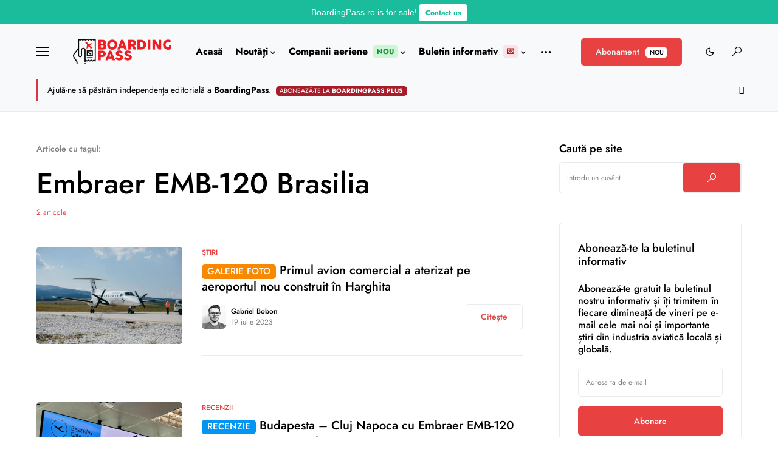

--- FILE ---
content_type: text/html; charset=UTF-8
request_url: https://boardingpass.ro/tag/embraer-emb-120-brasilia/
body_size: 69759
content:


<!doctype html><html lang="ro-RO"><head><meta charset="UTF-8" /><meta name="viewport" content="width=device-width, initial-scale=1" /><meta http-equiv="Content-Security-Policy" content="default-src * 'unsafe-inline' 'unsafe-eval' blob:; script-src * 'unsafe-inline' 'unsafe-eval'; connect-src * 'unsafe-inline'; img-src * data: blob: 'unsafe-inline'; frame-src *; style-src * 'unsafe-inline'; worker-src * 'unsafe-inline' blob:;"><link rel="profile" href="https://gmpg.org/xfn/11" /><meta name='robots' content='index, follow, max-image-preview:large, max-snippet:-1, max-video-preview:-1' /> <!-- This site is optimized with the Yoast SEO plugin v26.8 - https://yoast.com/product/yoast-seo-wordpress/ --><link media="all" href="https://boardingpass.ro/wp-content/cache/autoptimize/css/autoptimize_9bb822c324830254d93a2e35034014f7.css" rel="stylesheet"><link media="screen" href="https://boardingpass.ro/wp-content/cache/autoptimize/css/autoptimize_4773cc3f2db0f7eeb0d9cf763ae5f363.css" rel="stylesheet"><title>Embraer EMB-120 Brasilia Arhive - BoardingPass.ro</title><link rel="canonical" href="https://boardingpass.ro/tag/embraer-emb-120-brasilia/" /><meta property="og:locale" content="ro_RO" /><meta property="og:type" content="article" /><meta property="og:title" content="Embraer EMB-120 Brasilia Arhive - BoardingPass.ro" /><meta property="og:url" content="https://boardingpass.ro/tag/embraer-emb-120-brasilia/" /><meta property="og:site_name" content="BoardingPass.ro" /><meta property="og:image" content="https://boardingpass.ro/wp-content/uploads/67513185_2587772857901667_3884070708254343168_o-2.jpg" /><meta property="og:image:width" content="1585" /><meta property="og:image:height" content="1585" /><meta property="og:image:type" content="image/jpeg" /><meta name="twitter:card" content="summary_large_image" /><meta name="twitter:site" content="@boardingpassro" /> <script type="application/ld+json" class="yoast-schema-graph">{"@context":"https://schema.org","@graph":[{"@type":"CollectionPage","@id":"https://boardingpass.ro/tag/embraer-emb-120-brasilia/","url":"https://boardingpass.ro/tag/embraer-emb-120-brasilia/","name":"Embraer EMB-120 Brasilia Arhive - BoardingPass.ro","isPartOf":{"@id":"https://boardingpass.ro/#website"},"primaryImageOfPage":{"@id":"https://boardingpass.ro/tag/embraer-emb-120-brasilia/#primaryimage"},"image":{"@id":"https://boardingpass.ro/tag/embraer-emb-120-brasilia/#primaryimage"},"thumbnailUrl":"https://boardingpass.ro/wp-content/uploads/2023/07/nn_remete_airport_23jul17-7-1.jpg","breadcrumb":{"@id":"https://boardingpass.ro/tag/embraer-emb-120-brasilia/#breadcrumb"},"inLanguage":"ro-RO"},{"@type":"ImageObject","inLanguage":"ro-RO","@id":"https://boardingpass.ro/tag/embraer-emb-120-brasilia/#primaryimage","url":"https://boardingpass.ro/wp-content/uploads/2023/07/nn_remete_airport_23jul17-7-1.jpg","contentUrl":"https://boardingpass.ro/wp-content/uploads/2023/07/nn_remete_airport_23jul17-7-1.jpg","width":2048,"height":1365,"caption":"Foto: Szász Adorján via Székelyhon"},{"@type":"BreadcrumbList","@id":"https://boardingpass.ro/tag/embraer-emb-120-brasilia/#breadcrumb","itemListElement":[{"@type":"ListItem","position":1,"name":"Acasă","item":"https://boardingpass.ro/"},{"@type":"ListItem","position":2,"name":"Embraer EMB-120 Brasilia"}]},{"@type":"WebSite","@id":"https://boardingpass.ro/#website","url":"https://boardingpass.ro/","name":"BoardingPass.ro","description":"Știri aviație, rute noi, oferte bilete de avion","publisher":{"@id":"https://boardingpass.ro/#organization"},"potentialAction":[{"@type":"SearchAction","target":{"@type":"EntryPoint","urlTemplate":"https://boardingpass.ro/?s={search_term_string}"},"query-input":{"@type":"PropertyValueSpecification","valueRequired":true,"valueName":"search_term_string"}}],"inLanguage":"ro-RO"},{"@type":"Organization","@id":"https://boardingpass.ro/#organization","name":"BoardingPass.ro","url":"https://boardingpass.ro/","logo":{"@type":"ImageObject","inLanguage":"ro-RO","@id":"https://boardingpass.ro/#/schema/logo/image/","url":"https://boardingpass.ro/wp-content/uploads/2021/09/67513185_2587772857901667_3884070708254343168_n.jpg","contentUrl":"https://boardingpass.ro/wp-content/uploads/2021/09/67513185_2587772857901667_3884070708254343168_n.jpg","width":1585,"height":1585,"caption":"BoardingPass.ro"},"image":{"@id":"https://boardingpass.ro/#/schema/logo/image/"},"sameAs":["https://facebook.com/boardingpass.ro","https://x.com/boardingpassro","https://instagram.com/boardingpass.ro","https://linkedin.com/company/boardingpass.ro"]}]}</script> <!-- / Yoast SEO plugin. --><link rel='dns-prefetch' href='//pagead2.googlesyndication.com' /><link rel='dns-prefetch' href='//www.googletagmanager.com' /><link rel="alternate" type="application/rss+xml" title="BoardingPass.ro &raquo; Flux" href="https://boardingpass.ro/feed/" /><link rel="alternate" type="application/rss+xml" title="BoardingPass.ro &raquo; Flux comentarii" href="https://boardingpass.ro/comments/feed/" /><link rel="alternate" type="application/rss+xml" title="BoardingPass.ro &raquo; Flux etichetă Embraer EMB-120 Brasilia" href="https://boardingpass.ro/tag/embraer-emb-120-brasilia/feed/" /><link rel="preload" href="https://boardingpass.ro/wp-content/plugins/canvas/assets/fonts/canvas-icons.woff" as="font" type="font/woff" crossorigin> <script>window._wpemojiSettings = {"baseUrl":"https:\/\/s.w.org\/images\/core\/emoji\/15.0.3\/72x72\/","ext":".png","svgUrl":"https:\/\/s.w.org\/images\/core\/emoji\/15.0.3\/svg\/","svgExt":".svg","source":{"wpemoji":"https:\/\/boardingpass.ro\/wp-includes\/js\/wp-emoji.js?ver=6.7.2","twemoji":"https:\/\/boardingpass.ro\/wp-includes\/js\/twemoji.js?ver=6.7.2"}};
/**
 * @output wp-includes/js/wp-emoji-loader.js
 */

/**
 * Emoji Settings as exported in PHP via _print_emoji_detection_script().
 * @typedef WPEmojiSettings
 * @type {object}
 * @property {?object} source
 * @property {?string} source.concatemoji
 * @property {?string} source.twemoji
 * @property {?string} source.wpemoji
 * @property {?boolean} DOMReady
 * @property {?Function} readyCallback
 */

/**
 * Support tests.
 * @typedef SupportTests
 * @type {object}
 * @property {?boolean} flag
 * @property {?boolean} emoji
 */

/**
 * IIFE to detect emoji support and load Twemoji if needed.
 *
 * @param {Window} window
 * @param {Document} document
 * @param {WPEmojiSettings} settings
 */
( function wpEmojiLoader( window, document, settings ) {
	if ( typeof Promise === 'undefined' ) {
		return;
	}

	var sessionStorageKey = 'wpEmojiSettingsSupports';
	var tests = [ 'flag', 'emoji' ];

	/**
	 * Checks whether the browser supports offloading to a Worker.
	 *
	 * @since 6.3.0
	 *
	 * @private
	 *
	 * @returns {boolean}
	 */
	function supportsWorkerOffloading() {
		return (
			typeof Worker !== 'undefined' &&
			typeof OffscreenCanvas !== 'undefined' &&
			typeof URL !== 'undefined' &&
			URL.createObjectURL &&
			typeof Blob !== 'undefined'
		);
	}

	/**
	 * @typedef SessionSupportTests
	 * @type {object}
	 * @property {number} timestamp
	 * @property {SupportTests} supportTests
	 */

	/**
	 * Get support tests from session.
	 *
	 * @since 6.3.0
	 *
	 * @private
	 *
	 * @returns {?SupportTests} Support tests, or null if not set or older than 1 week.
	 */
	function getSessionSupportTests() {
		try {
			/** @type {SessionSupportTests} */
			var item = JSON.parse(
				sessionStorage.getItem( sessionStorageKey )
			);
			if (
				typeof item === 'object' &&
				typeof item.timestamp === 'number' &&
				new Date().valueOf() < item.timestamp + 604800 && // Note: Number is a week in seconds.
				typeof item.supportTests === 'object'
			) {
				return item.supportTests;
			}
		} catch ( e ) {}
		return null;
	}

	/**
	 * Persist the supports in session storage.
	 *
	 * @since 6.3.0
	 *
	 * @private
	 *
	 * @param {SupportTests} supportTests Support tests.
	 */
	function setSessionSupportTests( supportTests ) {
		try {
			/** @type {SessionSupportTests} */
			var item = {
				supportTests: supportTests,
				timestamp: new Date().valueOf()
			};

			sessionStorage.setItem(
				sessionStorageKey,
				JSON.stringify( item )
			);
		} catch ( e ) {}
	}

	/**
	 * Checks if two sets of Emoji characters render the same visually.
	 *
	 * This function may be serialized to run in a Worker. Therefore, it cannot refer to variables from the containing
	 * scope. Everything must be passed by parameters.
	 *
	 * @since 4.9.0
	 *
	 * @private
	 *
	 * @param {CanvasRenderingContext2D} context 2D Context.
	 * @param {string} set1 Set of Emoji to test.
	 * @param {string} set2 Set of Emoji to test.
	 *
	 * @return {boolean} True if the two sets render the same.
	 */
	function emojiSetsRenderIdentically( context, set1, set2 ) {
		// Cleanup from previous test.
		context.clearRect( 0, 0, context.canvas.width, context.canvas.height );
		context.fillText( set1, 0, 0 );
		var rendered1 = new Uint32Array(
			context.getImageData(
				0,
				0,
				context.canvas.width,
				context.canvas.height
			).data
		);

		// Cleanup from previous test.
		context.clearRect( 0, 0, context.canvas.width, context.canvas.height );
		context.fillText( set2, 0, 0 );
		var rendered2 = new Uint32Array(
			context.getImageData(
				0,
				0,
				context.canvas.width,
				context.canvas.height
			).data
		);

		return rendered1.every( function ( rendered2Data, index ) {
			return rendered2Data === rendered2[ index ];
		} );
	}

	/**
	 * Determines if the browser properly renders Emoji that Twemoji can supplement.
	 *
	 * This function may be serialized to run in a Worker. Therefore, it cannot refer to variables from the containing
	 * scope. Everything must be passed by parameters.
	 *
	 * @since 4.2.0
	 *
	 * @private
	 *
	 * @param {CanvasRenderingContext2D} context 2D Context.
	 * @param {string} type Whether to test for support of "flag" or "emoji".
	 * @param {Function} emojiSetsRenderIdentically Reference to emojiSetsRenderIdentically function, needed due to minification.
	 *
	 * @return {boolean} True if the browser can render emoji, false if it cannot.
	 */
	function browserSupportsEmoji( context, type, emojiSetsRenderIdentically ) {
		var isIdentical;

		switch ( type ) {
			case 'flag':
				/*
				 * Test for Transgender flag compatibility. Added in Unicode 13.
				 *
				 * To test for support, we try to render it, and compare the rendering to how it would look if
				 * the browser doesn't render it correctly (white flag emoji + transgender symbol).
				 */
				isIdentical = emojiSetsRenderIdentically(
					context,
					'\uD83C\uDFF3\uFE0F\u200D\u26A7\uFE0F', // as a zero-width joiner sequence
					'\uD83C\uDFF3\uFE0F\u200B\u26A7\uFE0F' // separated by a zero-width space
				);

				if ( isIdentical ) {
					return false;
				}

				/*
				 * Test for UN flag compatibility. This is the least supported of the letter locale flags,
				 * so gives us an easy test for full support.
				 *
				 * To test for support, we try to render it, and compare the rendering to how it would look if
				 * the browser doesn't render it correctly ([U] + [N]).
				 */
				isIdentical = emojiSetsRenderIdentically(
					context,
					'\uD83C\uDDFA\uD83C\uDDF3', // as the sequence of two code points
					'\uD83C\uDDFA\u200B\uD83C\uDDF3' // as the two code points separated by a zero-width space
				);

				if ( isIdentical ) {
					return false;
				}

				/*
				 * Test for English flag compatibility. England is a country in the United Kingdom, it
				 * does not have a two letter locale code but rather a five letter sub-division code.
				 *
				 * To test for support, we try to render it, and compare the rendering to how it would look if
				 * the browser doesn't render it correctly (black flag emoji + [G] + [B] + [E] + [N] + [G]).
				 */
				isIdentical = emojiSetsRenderIdentically(
					context,
					// as the flag sequence
					'\uD83C\uDFF4\uDB40\uDC67\uDB40\uDC62\uDB40\uDC65\uDB40\uDC6E\uDB40\uDC67\uDB40\uDC7F',
					// with each code point separated by a zero-width space
					'\uD83C\uDFF4\u200B\uDB40\uDC67\u200B\uDB40\uDC62\u200B\uDB40\uDC65\u200B\uDB40\uDC6E\u200B\uDB40\uDC67\u200B\uDB40\uDC7F'
				);

				return ! isIdentical;
			case 'emoji':
				/*
				 * Four and twenty blackbirds baked in a pie.
				 *
				 * To test for Emoji 15.0 support, try to render a new emoji: Blackbird.
				 *
				 * The Blackbird is a ZWJ sequence combining 🐦 Bird and ⬛ large black square.,
				 *
				 * 0x1F426 (\uD83D\uDC26) == Bird
				 * 0x200D == Zero-Width Joiner (ZWJ) that links the code points for the new emoji or
				 * 0x200B == Zero-Width Space (ZWS) that is rendered for clients not supporting the new emoji.
				 * 0x2B1B == Large Black Square
				 *
				 * When updating this test for future Emoji releases, ensure that individual emoji that make up the
				 * sequence come from older emoji standards.
				 */
				isIdentical = emojiSetsRenderIdentically(
					context,
					'\uD83D\uDC26\u200D\u2B1B', // as the zero-width joiner sequence
					'\uD83D\uDC26\u200B\u2B1B' // separated by a zero-width space
				);

				return ! isIdentical;
		}

		return false;
	}

	/**
	 * Checks emoji support tests.
	 *
	 * This function may be serialized to run in a Worker. Therefore, it cannot refer to variables from the containing
	 * scope. Everything must be passed by parameters.
	 *
	 * @since 6.3.0
	 *
	 * @private
	 *
	 * @param {string[]} tests Tests.
	 * @param {Function} browserSupportsEmoji Reference to browserSupportsEmoji function, needed due to minification.
	 * @param {Function} emojiSetsRenderIdentically Reference to emojiSetsRenderIdentically function, needed due to minification.
	 *
	 * @return {SupportTests} Support tests.
	 */
	function testEmojiSupports( tests, browserSupportsEmoji, emojiSetsRenderIdentically ) {
		var canvas;
		if (
			typeof WorkerGlobalScope !== 'undefined' &&
			self instanceof WorkerGlobalScope
		) {
			canvas = new OffscreenCanvas( 300, 150 ); // Dimensions are default for HTMLCanvasElement.
		} else {
			canvas = document.createElement( 'canvas' );
		}

		var context = canvas.getContext( '2d', { willReadFrequently: true } );

		/*
		 * Chrome on OS X added native emoji rendering in M41. Unfortunately,
		 * it doesn't work when the font is bolder than 500 weight. So, we
		 * check for bold rendering support to avoid invisible emoji in Chrome.
		 */
		context.textBaseline = 'top';
		context.font = '600 32px Arial';

		var supports = {};
		tests.forEach( function ( test ) {
			supports[ test ] = browserSupportsEmoji( context, test, emojiSetsRenderIdentically );
		} );
		return supports;
	}

	/**
	 * Adds a script to the head of the document.
	 *
	 * @ignore
	 *
	 * @since 4.2.0
	 *
	 * @param {string} src The url where the script is located.
	 *
	 * @return {void}
	 */
	function addScript( src ) {
		var script = document.createElement( 'script' );
		script.src = src;
		script.defer = true;
		document.head.appendChild( script );
	}

	settings.supports = {
		everything: true,
		everythingExceptFlag: true
	};

	// Create a promise for DOMContentLoaded since the worker logic may finish after the event has fired.
	var domReadyPromise = new Promise( function ( resolve ) {
		document.addEventListener( 'DOMContentLoaded', resolve, {
			once: true
		} );
	} );

	// Obtain the emoji support from the browser, asynchronously when possible.
	new Promise( function ( resolve ) {
		var supportTests = getSessionSupportTests();
		if ( supportTests ) {
			resolve( supportTests );
			return;
		}

		if ( supportsWorkerOffloading() ) {
			try {
				// Note that the functions are being passed as arguments due to minification.
				var workerScript =
					'postMessage(' +
					testEmojiSupports.toString() +
					'(' +
					[
						JSON.stringify( tests ),
						browserSupportsEmoji.toString(),
						emojiSetsRenderIdentically.toString()
					].join( ',' ) +
					'));';
				var blob = new Blob( [ workerScript ], {
					type: 'text/javascript'
				} );
				var worker = new Worker( URL.createObjectURL( blob ), { name: 'wpTestEmojiSupports' } );
				worker.onmessage = function ( event ) {
					supportTests = event.data;
					setSessionSupportTests( supportTests );
					worker.terminate();
					resolve( supportTests );
				};
				return;
			} catch ( e ) {}
		}

		supportTests = testEmojiSupports( tests, browserSupportsEmoji, emojiSetsRenderIdentically );
		setSessionSupportTests( supportTests );
		resolve( supportTests );
	} )
		// Once the browser emoji support has been obtained from the session, finalize the settings.
		.then( function ( supportTests ) {
			/*
			 * Tests the browser support for flag emojis and other emojis, and adjusts the
			 * support settings accordingly.
			 */
			for ( var test in supportTests ) {
				settings.supports[ test ] = supportTests[ test ];

				settings.supports.everything =
					settings.supports.everything && settings.supports[ test ];

				if ( 'flag' !== test ) {
					settings.supports.everythingExceptFlag =
						settings.supports.everythingExceptFlag &&
						settings.supports[ test ];
				}
			}

			settings.supports.everythingExceptFlag =
				settings.supports.everythingExceptFlag &&
				! settings.supports.flag;

			// Sets DOMReady to false and assigns a ready function to settings.
			settings.DOMReady = false;
			settings.readyCallback = function () {
				settings.DOMReady = true;
			};
		} )
		.then( function () {
			return domReadyPromise;
		} )
		.then( function () {
			// When the browser can not render everything we need to load a polyfill.
			if ( ! settings.supports.everything ) {
				settings.readyCallback();

				var src = settings.source || {};

				if ( src.concatemoji ) {
					addScript( src.concatemoji );
				} else if ( src.wpemoji && src.twemoji ) {
					addScript( src.twemoji );
					addScript( src.wpemoji );
				}
			}
		} );
} )( window, document, window._wpemojiSettings );</script> <link rel='alternate stylesheet' id='powerkit-icons-css' href='https://boardingpass.ro/wp-content/plugins/powerkit/assets/fonts/powerkit-icons.woff?ver=3.0.4' as='font' type='font/wof' crossorigin /> <script id="append_link-js-extra">var append_link = {"read_more":"\/ Copyright (C) 2023 Aviation Geek SRL \/ Copierea informa\u021biilor de pe site este permis\u0103 \u00een limita a 200 de caractere \u0219i citarea sursei unui link activ c\u0103tre BoardingPass.ro! Orice abatere de la aceast\u0103 regul\u0103 constituie o \u00eenc\u0103lcare a Legii 8\/1996 privind dreptul de autor \/ Informa\u021bie copiat\u0103 de pe %link%","prepend_break":"0","use_title":"false","add_site_name":"true","site_name":"BoardingPass.ro","site_url":"https:\/\/boardingpass.ro","always_link_site":"false"};</script> <script src="https://boardingpass.ro/wp-content/cache/autoptimize/js/autoptimize_single_16623e9f7cd802cf093c325c511a739c.js?ver=3.7.1" id="jquery-core-js"></script> <script id="ihc-front_end_js-js-extra">var ihc_translated_labels = {"delete_level":"E\u0219ti sigur(\u0103) c\u0103 vrei s\u0103 \u0219tergi acest abonament?","cancel_level":"Are you sure you want to cancel this membership?"};</script> <script id="ihc-front_end_js-js-after">var ihc_site_url='https://boardingpass.ro';
var ihc_plugin_url='https://boardingpass.ro/wp-content/plugins/indeed-membership-pro/';
var ihc_ajax_url='https://boardingpass.ro/wp-admin/admin-ajax.php';
var ihcStripeMultiply='100';</script> <script src="//pagead2.googlesyndication.com/pagead/js/adsbygoogle.js?ver=6.7.2" id="csco_adsense-js"></script> <!-- Google tag (gtag.js) snippet added by Site Kit --> <!-- Google Analytics snippet added by Site Kit --> <script src="https://www.googletagmanager.com/gtag/js?id=G-5ZZ99W338Z" id="google_gtagjs-js" async></script> <script id="google_gtagjs-js-after">window.dataLayer = window.dataLayer || [];function gtag(){dataLayer.push(arguments);}
gtag("set","linker",{"domains":["boardingpass.ro"]});
gtag("js", new Date());
gtag("set", "developer_id.dZTNiMT", true);
gtag("config", "G-5ZZ99W338Z");</script> <link rel="https://api.w.org/" href="https://boardingpass.ro/wp-json/" /><link rel="alternate" title="JSON" type="application/json" href="https://boardingpass.ro/wp-json/wp/v2/tags/4186" /><link rel="EditURI" type="application/rsd+xml" title="RSD" href="https://boardingpass.ro/xmlrpc.php?rsd" /><meta name="generator" content="WordPress 6.7.2" /><link rel="preload" href="https://boardingpass.ro/wp-content/plugins/advanced-popups/fonts/advanced-popups-icons.woff" as="font" type="font/woff" crossorigin><meta name="generator" content="Site Kit by Google 1.170.0" /><meta name='ump-hash' content='MTIuNHwwfDE='><meta name='ump-token' content='3de1b8556d'><script async type="application/javascript"
        src="https://news.google.com/swg/js/v1/swg-basic.js"></script> <script>(self.SWG_BASIC = self.SWG_BASIC || []).push( basicSubscriptions => {
    basicSubscriptions.init({
      type: "NewsArticle",
      isPartOfType: ["Product"],
      isPartOfProductId: "CAows4yRCw:openaccess",
      clientOptions: { theme: "light", lang: "ro" },
    });
  });</script><meta property="fb:pages" content="1076158952396406" /> <script>document.documentElement.className = document.documentElement.className.replace('no-js', 'js');</script> <link rel="icon" href="https://boardingpass.ro/wp-content/uploads/2024/12/cropped-favicon_l-32x32.png" sizes="32x32" /><link rel="icon" href="https://boardingpass.ro/wp-content/uploads/2024/12/cropped-favicon_l-192x192.png" sizes="192x192" /><link rel="apple-touch-icon" href="https://boardingpass.ro/wp-content/uploads/2024/12/cropped-favicon_l-180x180.png" /><meta name="msapplication-TileImage" content="https://boardingpass.ro/wp-content/uploads/2024/12/cropped-favicon_l-270x270.png" /> <script type="javascript">const originalEventListener = document.addEventListener
    document.addEventListener = function(a, b) {
    if (b.toString().indexOf("messageHandlers.fb_getSelection") > -1) {
        return null;
    }
        return originalEventListener.apply(this, arguments);
    }</script> <script async type="application/javascript"
        src="https://news.google.com/swg/js/v1/swg-basic.js"></script> <script>(self.SWG_BASIC = self.SWG_BASIC || []).push( basicSubscriptions => {
    basicSubscriptions.init({
      type: "NewsArticle",
      isPartOfType: ["Product"],
      isPartOfProductId: "CAows4yRCw:openaccess",
      clientOptions: { theme: "light", lang: "ro" },
    });
  });</script> <!-- <script>document.addEventListener("DOMContentLoaded",(function(){const e=document.querySelector(".snow-container"),n=.1,t=1.25,i=200,a=[];let o,d=!0;function l(e){const n=5*Math.random()+1,i=window.innerWidth-n,a=window.innerHeight;e.style.width=`${n}px`,e.style.height=`${n}px`,e.style.left=Math.random()*i+"px",e.style.top=`-${n}px`;const o=(3*Math.random()+2)/t;e.style.animationDuration=`${o}s`,e.style.animationTimingFunction="linear",e.style.animationName=Math.random()<.5?"fall":"diagonal-fall",setTimeout((()=>{parseInt(e.style.top,10)<a?l(e):e.remove()}),1e3*o)}function s(){if(a.length<i){const n=document.createElement("div");n.classList.add("snowflake"),a.push(n),e.appendChild(n),l(n)}}function r(){const e=5e3/(Math.ceil(window.innerWidth*window.innerHeight/1e3)*n);clearInterval(o),o=setInterval((()=>{d&&a.length<i&&requestAnimationFrame(s)}),e)}r(),window.addEventListener("resize",(()=>{clearInterval(o),setTimeout(r,1e3)})),document.addEventListener("visibilitychange",(function(){d=!document.hidden,d?r():clearInterval(o)}))}));</script> <style>.snow-container{position:fixed;top:0;left:0;overflow:hidden;width:100vw;height:100vh;z-index:99999;pointer-events:none}.snowflake{position:absolute;background-color:#000;border-radius:50%;opacity:.8;pointer-events:none}@media (prefers-color-scheme:dark){.snowflake{background-color:#fff}}@keyframes fall{0%{opacity:0;transform:translateY(0)}10%{opacity:1}100%{opacity:.5;transform:translateY(100vh)}}@keyframes diagonal-fall{0%{opacity:0;transform:translate(0,0)}10%{opacity:1}100%{opacity:.25;transform:translate(10vw,100vh)}}</style> <script async src="https://fundingchoicesmessages.google.com/i/pub-5891326704392208?ers=1" nonce="uhBDE-vSizwnBJwiYZzSzw"></script><script nonce="uhBDE-vSizwnBJwiYZzSzw">(function() {function signalGooglefcPresent() {if (!window.frames['googlefcPresent']) {if (document.body) {const iframe = document.createElement('iframe'); iframe.style = 'width: 0; height: 0; border: none; z-index: -1000; left: -1000px; top: -1000px;'; iframe.style.display = 'none'; iframe.name = 'googlefcPresent'; document.body.appendChild(iframe);} else {setTimeout(signalGooglefcPresent, 0);}}}signalGooglefcPresent();})();</script> --> <script>(function(){/*

 Copyright The Closure Library Authors.
 SPDX-License-Identifier: Apache-2.0
*/
'use strict';var aa=function(a){var b=0;return function(){return b<a.length?{done:!1,value:a[b++]}:{done:!0}}},ba="function"==typeof Object.create?Object.create:function(a){var b=function(){};b.prototype=a;return new b},k;if("function"==typeof Object.setPrototypeOf)k=Object.setPrototypeOf;else{var m;a:{var ca={a:!0},n={};try{n.__proto__=ca;m=n.a;break a}catch(a){}m=!1}k=m?function(a,b){a.__proto__=b;if(a.__proto__!==b)throw new TypeError(a+" is not extensible");return a}:null}
var p=k,q=function(a,b){a.prototype=ba(b.prototype);a.prototype.constructor=a;if(p)p(a,b);else for(var c in b)if("prototype"!=c)if(Object.defineProperties){var d=Object.getOwnPropertyDescriptor(b,c);d&&Object.defineProperty(a,c,d)}else a[c]=b[c];a.v=b.prototype},r=this||self,da=function(){},t=function(a){return a};var u;var w=function(a,b){this.g=b===v?a:""};w.prototype.toString=function(){return this.g+""};var v={},x=function(a){if(void 0===u){var b=null;var c=r.trustedTypes;if(c&&c.createPolicy){try{b=c.createPolicy("goog#html",{createHTML:t,createScript:t,createScriptURL:t})}catch(d){r.console&&r.console.error(d.message)}u=b}else u=b}a=(b=u)?b.createScriptURL(a):a;return new w(a,v)};var A=function(){return Math.floor(2147483648*Math.random()).toString(36)+Math.abs(Math.floor(2147483648*Math.random())^Date.now()).toString(36)};var B={},C=null;var D="function"===typeof Uint8Array;function E(a,b,c){return"object"===typeof a?D&&!Array.isArray(a)&&a instanceof Uint8Array?c(a):F(a,b,c):b(a)}function F(a,b,c){if(Array.isArray(a)){for(var d=Array(a.length),e=0;e<a.length;e++){var f=a[e];null!=f&&(d[e]=E(f,b,c))}Array.isArray(a)&&a.s&&G(d);return d}d={};for(e in a)Object.prototype.hasOwnProperty.call(a,e)&&(f=a[e],null!=f&&(d[e]=E(f,b,c)));return d}
function ea(a){return F(a,function(b){return"number"===typeof b?isFinite(b)?b:String(b):b},function(b){var c;void 0===c&&(c=0);if(!C){C={};for(var d="ABCDEFGHIJKLMNOPQRSTUVWXYZabcdefghijklmnopqrstuvwxyz0123456789".split(""),e=["+/=","+/","-_=","-_.","-_"],f=0;5>f;f++){var h=d.concat(e[f].split(""));B[f]=h;for(var g=0;g<h.length;g++){var l=h[g];void 0===C[l]&&(C[l]=g)}}}c=B[c];d=Array(Math.floor(b.length/3));e=c[64]||"";for(f=h=0;h<b.length-2;h+=3){var y=b[h],z=b[h+1];l=b[h+2];g=c[y>>2];y=c[(y&3)<<
4|z>>4];z=c[(z&15)<<2|l>>6];l=c[l&63];d[f++]=""+g+y+z+l}g=0;l=e;switch(b.length-h){case 2:g=b[h+1],l=c[(g&15)<<2]||e;case 1:b=b[h],d[f]=""+c[b>>2]+c[(b&3)<<4|g>>4]+l+e}return d.join("")})}var fa={s:{value:!0,configurable:!0}},G=function(a){Array.isArray(a)&&!Object.isFrozen(a)&&Object.defineProperties(a,fa);return a};var H;var J=function(a,b,c){var d=H;H=null;a||(a=d);d=this.constructor.u;a||(a=d?[d]:[]);this.j=d?0:-1;this.h=null;this.g=a;a:{d=this.g.length;a=d-1;if(d&&(d=this.g[a],!(null===d||"object"!=typeof d||Array.isArray(d)||D&&d instanceof Uint8Array))){this.l=a-this.j;this.i=d;break a}void 0!==b&&-1<b?(this.l=Math.max(b,a+1-this.j),this.i=null):this.l=Number.MAX_VALUE}if(c)for(b=0;b<c.length;b++)a=c[b],a<this.l?(a+=this.j,(d=this.g[a])?G(d):this.g[a]=I):(d=this.l+this.j,this.g[d]||(this.i=this.g[d]={}),(d=this.i[a])?
G(d):this.i[a]=I)},I=Object.freeze(G([])),K=function(a,b){if(-1===b)return null;if(b<a.l){b+=a.j;var c=a.g[b];return c!==I?c:a.g[b]=G([])}if(a.i)return c=a.i[b],c!==I?c:a.i[b]=G([])},M=function(a,b){var c=L;if(-1===b)return null;a.h||(a.h={});if(!a.h[b]){var d=K(a,b);d&&(a.h[b]=new c(d))}return a.h[b]};J.prototype.toJSON=function(){var a=N(this,!1);return ea(a)};
var N=function(a,b){if(a.h)for(var c in a.h)if(Object.prototype.hasOwnProperty.call(a.h,c)){var d=a.h[c];if(Array.isArray(d))for(var e=0;e<d.length;e++)d[e]&&N(d[e],b);else d&&N(d,b)}return a.g},O=function(a,b){H=b=b?JSON.parse(b):null;a=new a(b);H=null;return a};J.prototype.toString=function(){return N(this,!1).toString()};var P=function(a){J.call(this,a)};q(P,J);function ha(a){var b,c=(a.ownerDocument&&a.ownerDocument.defaultView||window).document,d=null===(b=c.querySelector)||void 0===b?void 0:b.call(c,"script[nonce]");(b=d?d.nonce||d.getAttribute("nonce")||"":"")&&a.setAttribute("nonce",b)};var Q=function(a,b){b=String(b);"application/xhtml+xml"===a.contentType&&(b=b.toLowerCase());return a.createElement(b)},R=function(a){this.g=a||r.document||document};R.prototype.appendChild=function(a,b){a.appendChild(b)};var S=function(a,b,c,d,e,f){try{var h=a.g,g=Q(a.g,"SCRIPT");g.async=!0;g.src=b instanceof w&&b.constructor===w?b.g:"type_error:TrustedResourceUrl";ha(g);h.head.appendChild(g);g.addEventListener("load",function(){e();d&&h.head.removeChild(g)});g.addEventListener("error",function(){0<c?S(a,b,c-1,d,e,f):(d&&h.head.removeChild(g),f())})}catch(l){f()}};var ia=r.atob("aHR0cHM6Ly93d3cuZ3N0YXRpYy5jb20vaW1hZ2VzL2ljb25zL21hdGVyaWFsL3N5c3RlbS8xeC93YXJuaW5nX2FtYmVyXzI0ZHAucG5n"),ja=r.atob("WW91IGFyZSBzZWVpbmcgdGhpcyBtZXNzYWdlIGJlY2F1c2UgYWQgb3Igc2NyaXB0IGJsb2NraW5nIHNvZnR3YXJlIGlzIGludGVyZmVyaW5nIHdpdGggdGhpcyBwYWdlLg=="),ka=r.atob("RGlzYWJsZSBhbnkgYWQgb3Igc2NyaXB0IGJsb2NraW5nIHNvZnR3YXJlLCB0aGVuIHJlbG9hZCB0aGlzIHBhZ2Uu"),la=function(a,b,c){this.h=a;this.j=new R(this.h);this.g=null;this.i=[];this.l=!1;this.o=b;this.m=c},V=function(a){if(a.h.body&&!a.l){var b=
function(){T(a);r.setTimeout(function(){return U(a,3)},50)};S(a.j,a.o,2,!0,function(){r[a.m]||b()},b);a.l=!0}},T=function(a){for(var b=W(1,5),c=0;c<b;c++){var d=X(a);a.h.body.appendChild(d);a.i.push(d)}b=X(a);b.style.bottom="0";b.style.left="0";b.style.position="fixed";b.style.width=W(100,110).toString()+"%";b.style.zIndex=W(2147483544,2147483644).toString();b.style["background-color"]=ma(249,259,242,252,219,229);b.style["box-shadow"]="0 0 12px #888";b.style.color=ma(0,10,0,10,0,10);b.style.display=
"flex";b.style["justify-content"]="center";b.style["font-family"]="Roboto, Arial";c=X(a);c.style.width=W(80,85).toString()+"%";c.style.maxWidth=W(750,775).toString()+"px";c.style.margin="24px";c.style.display="flex";c.style["align-items"]="flex-start";c.style["justify-content"]="center";d=Q(a.j.g,"IMG");d.className=A();d.src=ia;d.style.height="24px";d.style.width="24px";d.style["padding-right"]="16px";var e=X(a),f=X(a);f.style["font-weight"]="bold";f.textContent=ja;var h=X(a);h.textContent=ka;Y(a,
e,f);Y(a,e,h);Y(a,c,d);Y(a,c,e);Y(a,b,c);a.g=b;a.h.body.appendChild(a.g);b=W(1,5);for(c=0;c<b;c++)d=X(a),a.h.body.appendChild(d),a.i.push(d)},Y=function(a,b,c){for(var d=W(1,5),e=0;e<d;e++){var f=X(a);b.appendChild(f)}b.appendChild(c);c=W(1,5);for(d=0;d<c;d++)e=X(a),b.appendChild(e)},W=function(a,b){return Math.floor(a+Math.random()*(b-a))},ma=function(a,b,c,d,e,f){return"rgb("+W(Math.max(a,0),Math.min(b,255)).toString()+","+W(Math.max(c,0),Math.min(d,255)).toString()+","+W(Math.max(e,0),Math.min(f,
255)).toString()+")"},X=function(a){a=Q(a.j.g,"DIV");a.className=A();return a},U=function(a,b){0>=b||null!=a.g&&0!=a.g.offsetHeight&&0!=a.g.offsetWidth||(na(a),T(a),r.setTimeout(function(){return U(a,b-1)},50))},na=function(a){var b=a.i;var c="undefined"!=typeof Symbol&&Symbol.iterator&&b[Symbol.iterator];b=c?c.call(b):{next:aa(b)};for(c=b.next();!c.done;c=b.next())(c=c.value)&&c.parentNode&&c.parentNode.removeChild(c);a.i=[];(b=a.g)&&b.parentNode&&b.parentNode.removeChild(b);a.g=null};var pa=function(a,b,c,d,e){var f=oa(c),h=function(l){l.appendChild(f);r.setTimeout(function(){f?(0!==f.offsetHeight&&0!==f.offsetWidth?b():a(),f.parentNode&&f.parentNode.removeChild(f)):a()},d)},g=function(l){document.body?h(document.body):0<l?r.setTimeout(function(){g(l-1)},e):b()};g(3)},oa=function(a){var b=document.createElement("div");b.className=a;b.style.width="1px";b.style.height="1px";b.style.position="absolute";b.style.left="-10000px";b.style.top="-10000px";b.style.zIndex="-10000";return b};var L=function(a){J.call(this,a)};q(L,J);var qa=function(a){J.call(this,a)};q(qa,J);var ra=function(a,b){this.l=a;this.m=new R(a.document);this.g=b;this.i=K(this.g,1);b=M(this.g,2);this.o=x(K(b,4)||"");this.h=!1;b=M(this.g,13);b=x(K(b,4)||"");this.j=new la(a.document,b,K(this.g,12))};ra.prototype.start=function(){sa(this)};
var sa=function(a){ta(a);S(a.m,a.o,3,!1,function(){a:{var b=a.i;var c=r.btoa(b);if(c=r[c]){try{var d=O(P,r.atob(c))}catch(e){b=!1;break a}b=b===K(d,1)}else b=!1}b?Z(a,K(a.g,14)):(Z(a,K(a.g,8)),V(a.j))},function(){pa(function(){Z(a,K(a.g,7));V(a.j)},function(){return Z(a,K(a.g,6))},K(a.g,9),K(a.g,10),K(a.g,11))})},Z=function(a,b){a.h||(a.h=!0,a=new a.l.XMLHttpRequest,a.open("GET",b,!0),a.send())},ta=function(a){var b=r.btoa(a.i);a.l[b]&&Z(a,K(a.g,5))};(function(a,b){r[a]=function(c){for(var d=[],e=0;e<arguments.length;++e)d[e-0]=arguments[e];r[a]=da;b.apply(null,d)}})("__h82AlnkH6D91__",function(a){"function"===typeof window.atob&&(new ra(window,O(qa,window.atob(a)))).start()});}).call(this);

window.__h82AlnkH6D91__("[base64]/[base64]/[base64]/[base64]");</script> <link rel="manifest" href="https://boardingpass.ro/data/favicon/site.webmanifest"></head><body class="archive tag tag-embraer-emb-120-brasilia tag-4186 wp-embed-responsive cs-page-layout-right cs-navbar-sticky-enabled cs-navbar-smart-enabled cs-sticky-sidebar-enabled cs-stick-to-top" data-scheme='default' data-site-scheme='default'> <!--<div class="snow-container"></div><div style="height: 200vh;"> --><div class="cs-site-overlay"></div><div class="cs-offcanvas"><div class="cs-offcanvas__header" data-scheme="default"><nav class="cs-offcanvas__nav"><div class="cs-logo"> <a class="cs-header__logo cs-logo-default " href="https://boardingpass.ro/"> <noscript><img src="https://boardingpass.ro/wp-content/uploads/2021/09/logobgtransparent_ndark.png"  alt="BoardingPass.ro" ></noscript><img class="lazyload" src='data:image/svg+xml,%3Csvg%20xmlns=%22http://www.w3.org/2000/svg%22%20viewBox=%220%200%20210%20140%22%3E%3C/svg%3E' data-src="https://boardingpass.ro/wp-content/uploads/2021/09/logobgtransparent_ndark.png"  alt="BoardingPass.ro" > </a> <a class="cs-header__logo cs-logo-dark " href="https://boardingpass.ro/"> <noscript><img src="https://boardingpass.ro/wp-content/uploads/2021/09/logobgtransparent_dark.png"  alt="BoardingPass.ro" ></noscript><img class="lazyload" src='data:image/svg+xml,%3Csvg%20xmlns=%22http://www.w3.org/2000/svg%22%20viewBox=%220%200%20210%20140%22%3E%3C/svg%3E' data-src="https://boardingpass.ro/wp-content/uploads/2021/09/logobgtransparent_dark.png"  alt="BoardingPass.ro" > </a></div> <span class="cs-offcanvas__toggle" role="button"><i class="cs-icon cs-icon-x"></i></span></nav></div><aside class="cs-offcanvas__sidebar"><div class="pk-social-links-wrap  pk-social-links-template-nav pk-social-links-align-default pk-social-links-scheme-bold pk-social-links-titles-disabled pk-social-links-counts-disabled pk-social-links-labels-disabled membri" style="margin-top: 20px;margin-left: 6%;"><div class="wp-block-button"> <a class="wp-block-button__link has-text-color has-very-light-gray-color has-background" href="https://boardingpass.ro/plus" style="background-color: var(--cs-color-button);border-radius: var(--cs-primary-border-radius);width: 94%;">Susține BoardingPass<span class="cnvs-badge is-cnvs-badge-color-light" style="margin-left: 10px;">nou</span></a></div></div><div class="pk-social-links-wrap  pk-social-links-template-nav pk-social-links-align-default pk-social-links-scheme-bold pk-social-links-titles-disabled pk-social-links-counts-disabled pk-social-links-labels-disabled conectati" style="margin-top: 20px;margin-left: 6%;"><div class="wp-block-button"> <a class="wp-block-button__link has-text-color has-very-light-gray-color has-background" href="https://boardingpass.ro/administrare-cont" style="background-color: var(--cs-color-button);border-radius: var(--cs-primary-border-radius);width: 94%;">Contul tău<span class="cnvs-badge is-cnvs-badge-color-light" style="margin-left: 10px; display:none;">nou</span></a></div></div><div class="cs-offcanvas__inner cs-offcanvas__area cs-widget-area"><div class="widget widget_nav_menu cs-d-lg-none"><div class="menu-v1-container"><ul id="menu-v1" class="menu"><li id="menu-item-6479" class="menu-item menu-item-type-custom menu-item-object-custom menu-item-home menu-item-6479"><a href="https://boardingpass.ro">Acasă</a></li><li id="menu-item-7974" class="menu-item menu-item-type-custom menu-item-object-custom menu-item-has-children menu-item-7974"><a href="#">Noutăți</a><ul class="sub-menu"><li id="menu-item-143" class="mvp-mega-dropdown menu-item menu-item-type-taxonomy menu-item-object-category menu-item-143"><a rel="stiri" href="https://boardingpass.ro/stiri/">Știri</a></li><li id="menu-item-3706" class="menu-item menu-item-type-taxonomy menu-item-object-category menu-item-3706"><a rel="rutenoi" href="https://boardingpass.ro/rutenoi/">Rute aeriene</a></li><li id="menu-item-9561" class="menu-item menu-item-type-taxonomy menu-item-object-category menu-item-9561"><a rel="hangar" href="https://boardingpass.ro/hangar/">Hangar</a></li><li id="menu-item-1054" class="menu-item menu-item-type-taxonomy menu-item-object-category menu-item-1054"><a rel="curiozitati" href="https://boardingpass.ro/curiozitati/">Curiozități</a></li><li id="menu-item-2076" class="menu-item menu-item-type-taxonomy menu-item-object-category menu-item-2076"><a rel="aventuri" href="https://boardingpass.ro/aventuri/">Aventuri</a></li><li id="menu-item-3707" class="menu-item menu-item-type-taxonomy menu-item-object-category menu-item-3707"><a rel="accidenteaviatice" href="https://boardingpass.ro/accidenteaviatice/">Accidente aviatice</a></li><li id="menu-item-3708" class="menu-item menu-item-type-taxonomy menu-item-object-category menu-item-3708"><a rel="incidenteaviatice" href="https://boardingpass.ro/incidenteaviatice/">Incidente aviatice</a></li><li id="menu-item-29066" class="menu-item menu-item-type-taxonomy menu-item-object-category menu-item-29066"><a href="https://boardingpass.ro/moldova/">Republica Moldova</a></li><li id="menu-item-29067" class="menu-item menu-item-type-taxonomy menu-item-object-category menu-item-29067"><a href="https://boardingpass.ro/recenzii/">Recenzii</a></li></ul></li><li id="menu-item-33772" class="menu-item menu-item-type-post_type menu-item-object-page menu-item-has-children menu-item-33772"><a href="https://boardingpass.ro/companii-aeriene/">Companii aeriene <span class="pk-badge pk-badge-success">nou</span></a><ul class="sub-menu"><li id="menu-item-33773" class="menu-item menu-item-type-post_type menu-item-object-page menu-item-33773"><a href="https://boardingpass.ro/companii-aeriene/aerro-direkt/">Aerro Direkt (FLYYO)</a></li><li id="menu-item-33774" class="menu-item menu-item-type-post_type menu-item-object-page menu-item-33774"><a href="https://boardingpass.ro/companii-aeriene/air-bucharest/">Air Bucharest</a></li><li id="menu-item-33775" class="menu-item menu-item-type-post_type menu-item-object-page menu-item-33775"><a href="https://boardingpass.ro/companii-aeriene/airconnect/">AirConnect / Aeroitalia Regional</a></li><li id="menu-item-33776" class="menu-item menu-item-type-post_type menu-item-object-page menu-item-33776"><a href="https://boardingpass.ro/companii-aeriene/animawings/">Animawings</a></li><li id="menu-item-33777" class="menu-item menu-item-type-post_type menu-item-object-page menu-item-33777"><a href="https://boardingpass.ro/companii-aeriene/bees-airlines/">Bees Airlines</a></li><li id="menu-item-33778" class="menu-item menu-item-type-post_type menu-item-object-page menu-item-33778"><a href="https://boardingpass.ro/companii-aeriene/carpatair/">Carpatair</a></li><li id="menu-item-33779" class="menu-item menu-item-type-post_type menu-item-object-page menu-item-33779"><a href="https://boardingpass.ro/companii-aeriene/dan-air/">Dan Air</a></li><li id="menu-item-34349" class="menu-item menu-item-type-post_type menu-item-object-page menu-item-34349"><a href="https://boardingpass.ro/companii-aeriene/dokia-air/">Dokia Air</a></li><li id="menu-item-33780" class="menu-item menu-item-type-post_type menu-item-object-page menu-item-33780"><a href="https://boardingpass.ro/companii-aeriene/fly-lili/">Fly Lili</a></li><li id="menu-item-33781" class="menu-item menu-item-type-post_type menu-item-object-page menu-item-33781"><a href="https://boardingpass.ro/companii-aeriene/flyone-airlines/">FLYONE Airlines</a></li><li id="menu-item-33782" class="menu-item menu-item-type-post_type menu-item-object-page menu-item-33782"><a href="https://boardingpass.ro/companii-aeriene/hellojets/">HelloJets</a></li><li id="menu-item-33783" class="menu-item menu-item-type-post_type menu-item-object-page menu-item-33783"><a href="https://boardingpass.ro/companii-aeriene/hisky/">HiSky</a></li><li id="menu-item-33784" class="menu-item menu-item-type-post_type menu-item-object-page menu-item-33784"><a href="https://boardingpass.ro/companii-aeriene/legend-airlines/">Legend Airlines</a></li><li id="menu-item-33785" class="menu-item menu-item-type-post_type menu-item-object-page menu-item-33785"><a href="https://boardingpass.ro/companii-aeriene/my-jet/">My Jet</a></li><li id="menu-item-33786" class="menu-item menu-item-type-post_type menu-item-object-page menu-item-33786"><a href="https://boardingpass.ro/companii-aeriene/romcargo-airlines/">Romcargo Airlines</a></li><li id="menu-item-33787" class="menu-item menu-item-type-post_type menu-item-object-page menu-item-33787"><a href="https://boardingpass.ro/companii-aeriene/star-east-airline/">Star East Airline</a></li><li id="menu-item-33788" class="menu-item menu-item-type-post_type menu-item-object-page menu-item-33788"><a href="https://boardingpass.ro/companii-aeriene/tarom/">TAROM</a></li><li id="menu-item-33789" class="menu-item menu-item-type-post_type menu-item-object-page menu-item-33789"><a href="https://boardingpass.ro/companii-aeriene/tiriac-air/">Țiriac Air</a></li><li id="menu-item-33790" class="menu-item menu-item-type-post_type menu-item-object-page menu-item-33790"><a href="https://boardingpass.ro/companii-aeriene/toyo-aviation/">Toyo Aviation</a></li></ul></li><li id="menu-item-26011" class="menu-item menu-item-type-custom menu-item-object-custom menu-item-has-children menu-item-26011"><a target="_blank" href="https://da.bpne.ws/dinaviatie_bp">Buletin informativ <span class="pk-badge pk-badge-danger">&#x1F48C;</span></a><ul class="sub-menu"><li id="menu-item-27062" class="abonareman menu-item menu-item-type-custom menu-item-object-custom menu-item-27062"><a target="_blank" href="https://dinaviatie.ro/abonare">Abonează-te acum <span class="pk-badge pk-badge-danger">gratuit</span></a></li><li id="menu-item-27064" class="menu-item menu-item-type-custom menu-item-object-custom menu-item-27064"><a target="_blank" href="https://l.dinaviatie.ro/suspendare-activitate">Din aviație ia o pauză</a></li><li id="menu-item-27061" class="menu-item menu-item-type-custom menu-item-object-custom menu-item-27061"><a target="_blank" href="https://l.dinaviatie.ro/numarul_67_bp">Buletin informativ Din aviație #67</a></li><li id="menu-item-27063" class="menu-item menu-item-type-custom menu-item-object-custom menu-item-27063"><a target="_blank" href="https://l.dinaviatie.ro/numarul_66_bp">Buletin informativ Din aviație #66</a></li></ul></li></ul></div></div><div class="widget block-63 widget_block"><div class="wp-block-group"><div class="wp-block-group__inner-container is-layout-flow wp-block-group-is-layout-flow"><h6 class="wp-block-heading">Ne poți urmări și pe:</h6></div></div></div><div class="widget block-74 widget_block"><div class="cnvs-block-social-links cnvs-block-social-links-1636913538139 is-style-pk-social-links-bold-bg" ><div class="pk-social-links-wrap  pk-social-links-template-columns pk-social-links-template-col-3 pk-social-links-align-default pk-social-links-scheme-gutenberg-block pk-social-links-titles-enabled pk-social-links-counts-disabled pk-social-links-labels-disabled"><div class="pk-social-links-items"><div class="pk-social-links-item pk-social-links-telegram  pk-social-links-no-count" data-id="telegram"> <a href="https://t.me/boardingpass_ro" class="pk-social-links-link" target="_blank" rel="nofollow noopener" aria-label="Telegram"> <i class="pk-social-links-icon pk-icon pk-icon-telegram"></i> <span class="pk-social-links-title pk-font-heading">Telegram</span> </a></div><div class="pk-social-links-item pk-social-links-facebook  pk-social-links-no-count" data-id="facebook"> <a href="https://facebook.com/boardingpass.ro" class="pk-social-links-link" target="_blank" rel="nofollow noopener" aria-label="Facebook"> <i class="pk-social-links-icon pk-icon pk-icon-facebook"></i> <span class="pk-social-links-title pk-font-heading">Facebook</span> </a></div><div class="pk-social-links-item pk-social-links-twitter  pk-social-links-no-count" data-id="twitter"> <a href="https://x.com/boardingpassro" class="pk-social-links-link" target="_blank" rel="nofollow noopener" aria-label="Twitter"> <i class="pk-social-links-icon pk-icon pk-icon-twitter"></i> <span class="pk-social-links-title pk-font-heading">Twitter</span> </a></div><div class="pk-social-links-item pk-social-links-instagram  pk-social-links-no-count" data-id="instagram"> <a href="https://www.instagram.com/boardingpass.ro" class="pk-social-links-link" target="_blank" rel="nofollow noopener" aria-label="Instagram"> <i class="pk-social-links-icon pk-icon pk-icon-instagram"></i> <span class="pk-social-links-title pk-font-heading">Instagram</span> </a></div><div class="pk-social-links-item pk-social-links-linkedin  pk-social-links-no-count" data-id="linkedin"> <a href="https://www.linkedin.com/company/boardingpass.ro" class="pk-social-links-link" target="_blank" rel="nofollow noopener" aria-label="LinkedIn"> <i class="pk-social-links-icon pk-icon pk-icon-linkedin"></i> <span class="pk-social-links-title pk-font-heading">LinkedIn</span> </a></div><div class="pk-social-links-item pk-social-links-youtube  pk-social-links-no-count" data-id="youtube"> <a href="https://www.youtube.com/channel/UCbQ4f08OS6L5OLkTDd7xAoQ" class="pk-social-links-link" target="_blank" rel="nofollow noopener" aria-label="YouTube"> <i class="pk-social-links-icon pk-icon pk-icon-youtube"></i> <span class="pk-social-links-title pk-font-heading">YouTube</span> </a></div><div class="pk-social-links-item pk-social-links-tiktok  pk-social-links-no-count" data-id="tiktok"> <a href="https://tiktok.com/@boardingpass.ro" class="pk-social-links-link" target="_blank" rel="nofollow noopener" aria-label="TikTok"> <i class="pk-social-links-icon pk-icon pk-icon-tiktok"></i> <span class="pk-social-links-title pk-font-heading">TikTok</span> </a></div><div class="pk-social-links-item pk-social-links-rss  pk-social-links-no-count" data-id="rss"> <a href="https://boardingpass.ro/rss" class="pk-social-links-link" target="_blank" rel="nofollow noopener" aria-label="Flux RSS"> <i class="pk-social-links-icon pk-icon pk-icon-rss"></i> <span class="pk-social-links-title pk-font-heading">Flux RSS</span> </a></div><div class="pk-social-links-item pk-social-links-googlenews  pk-social-links-no-count" data-id="googlenews"> <a href="https://to.bpne.ws/bpgnews" class="pk-social-links-link" target="_blank" rel="nofollow noopener" aria-label="Google News"> <i class="pk-social-links-icon pk-icon pk-icon-googlenews"></i> <span class="pk-social-links-title pk-font-heading">Google News</span> </a></div></div></div></div></div><div class="widget powerkit_opt_in_subscription_widget-9 powerkit_opt_in_subscription_widget"><div class="widget-body"><div class="pk-subscribe-form-wrap pk-subscribe-form-widget" data-service="mailchimp"><div class="pk-subscribe-container "><div class="pk-subscribe-data"><h5 class="cs-section-heading cnvs-block-section-heading is-style-cnvs-block-section-heading-default halignleft  "><span class="cnvs-section-title"><span>Abonare buletin informativ Din aviație</span></span></h5><p class="pk-subscribe-message pk-font-heading">Abonează-te gratuit la buletinul nostru informativ și îți trimitem în fiecare dimineață de vineri pe e-mail cele mai noi și importante știri din industria aviatică locală și globală.</p><form method="post" class="subscription"> <input type="hidden" name="service" value="mailchimp"> <input type="hidden" name="list_id" value="ae597bf2b4"><div class="pk-input-group"> <input type="text" name="EMAIL" class="email form-control" placeholder="Adresa ta de e-mail"> <button class="pk-subscribe-submit" type="submit">Abonare</button></div> <input type="hidden" name="_wp_http_referer" value="/tag/embraer-emb-120-brasilia/" /></form><div class="pk-privacy pk-color-secondary"> <label><input name="pk-privacy" type="checkbox">Te rugăm să confirmi că ești de acord cu politica de confidențialitate.</label></div></div></div></div></div></div><div class="widget nav_menu-2 widget_nav_menu"><div class="menu-f3-container"><ul id="menu-f3" class="menu"><li id="menu-item-18849" class="menu-item menu-item-type-post_type menu-item-object-page menu-item-18849"><a href="https://boardingpass.ro/termeni/">Termeni și condiții</a></li><li id="menu-item-18850" class="menu-item menu-item-type-post_type menu-item-object-page menu-item-18850"><a href="https://boardingpass.ro/confidentialitate/">Politica de confidențialitate</a></li><li id="menu-item-18851" class="menu-item menu-item-type-post_type menu-item-object-page menu-item-18851"><a href="https://boardingpass.ro/contact/">Contact</a></li><li id="menu-item-29064" class="menu-item menu-item-type-post_type menu-item-object-page menu-item-29064"><a href="https://boardingpass.ro/anunt-angajare/">Recrutezi? <span class="pk-badge pk-badge-success">NOU</span></a></li><li id="menu-item-28954" class="menu-item menu-item-type-post_type menu-item-object-page menu-item-28954"><a href="https://boardingpass.ro/publicitate/">Publicitate <span class="pk-badge pk-badge-warning">nou</span></a></li><li id="menu-item-18853" class="menu-item menu-item-type-custom menu-item-object-custom menu-item-18853"><a href="https://boardingpass.ro/administrare-cont">Contul tău <span class="pk-badge pk-badge-info">nou</span></a></li><li id="menu-item-28869" class="menu-item menu-item-type-custom menu-item-object-custom menu-item-28869"><a target="_blank" href="https://BoardingPass.ro/plus">Abonează-te la BoardingPass Plus <span class="pk-badge pk-badge-danger">nou</span></a></li></ul></div></div></div></aside></div><div id="page" class="cs-site"><div class="cs-site-inner"><div class="notification-top-bar membri2z" style="position:relative !important;"><p><strong>BoardingPass.ro</strong> is for sale! <small><a href="mailto:&#098;&#117;&#121;&#064;&#098;&#111;&#097;&#114;&#100;&#105;&#110;&#103;&#112;&#097;&#115;&#115;&#046;&#114;&#111;">Contact us</a></small></p></div><header class="cs-header cs-header-stretch cs-header-one" data-scheme="default"><div class="cs-container"><div class="cs-header__inner cs-header__inner-desktop"><div class="cs-header__col cs-col-left"> <span class="cs-header__offcanvas-toggle " role="button"> <span></span> </span><div class="cs-logo"> <a class="cs-header__logo cs-logo-default " href="https://boardingpass.ro/"> <noscript><img src="https://boardingpass.ro/wp-content/uploads/2021/09/logobgtransparent_ndark.png"  alt="BoardingPass.ro" ></noscript><img class="lazyload" src='data:image/svg+xml,%3Csvg%20xmlns=%22http://www.w3.org/2000/svg%22%20viewBox=%220%200%20210%20140%22%3E%3C/svg%3E' data-src="https://boardingpass.ro/wp-content/uploads/2021/09/logobgtransparent_ndark.png"  alt="BoardingPass.ro" > </a> <a class="cs-header__logo cs-logo-dark " href="https://boardingpass.ro/"> <noscript><img src="https://boardingpass.ro/wp-content/uploads/2021/09/logobgtransparent_dark.png"  alt="BoardingPass.ro" ></noscript><img class="lazyload" src='data:image/svg+xml,%3Csvg%20xmlns=%22http://www.w3.org/2000/svg%22%20viewBox=%220%200%20210%20140%22%3E%3C/svg%3E' data-src="https://boardingpass.ro/wp-content/uploads/2021/09/logobgtransparent_dark.png"  alt="BoardingPass.ro" > </a></div><nav class="cs-header__nav"><ul id="menu-v1-1" class="cs-header__nav-inner"><li class="menu-item menu-item-type-custom menu-item-object-custom menu-item-home menu-item-6479"><a href="https://boardingpass.ro"><span>Acasă</span></a></li><li class="menu-item menu-item-type-custom menu-item-object-custom menu-item-has-children menu-item-7974 cs-mega-menu cs-mega-menu-terms"><a href="#"><span>Noutăți</span></a><div class="sub-menu" data-scheme="default"><div class="cs-mm__content"><ul class="cs-mm__categories"><li class="mvp-mega-dropdown menu-item menu-item-type-taxonomy menu-item-object-category menu-item-143 cs-mega-menu-child-term cs-mega-menu-child"> <a rel="stiri" href="https://boardingpass.ro/stiri/" data-term="1" data-numberposts="3">Știri</a></li><li class="menu-item menu-item-type-taxonomy menu-item-object-category menu-item-3706 cs-mega-menu-child-term cs-mega-menu-child"> <a rel="rutenoi" href="https://boardingpass.ro/rutenoi/" data-term="1850" data-numberposts="3">Rute aeriene</a></li><li class="menu-item menu-item-type-taxonomy menu-item-object-category menu-item-9561 cs-mega-menu-child-term cs-mega-menu-child"> <a rel="hangar" href="https://boardingpass.ro/hangar/" data-term="2378" data-numberposts="3">Hangar</a></li><li class="menu-item menu-item-type-taxonomy menu-item-object-category menu-item-1054 cs-mega-menu-child-term cs-mega-menu-child"> <a rel="curiozitati" href="https://boardingpass.ro/curiozitati/" data-term="702" data-numberposts="3">Curiozități</a></li><li class="menu-item menu-item-type-taxonomy menu-item-object-category menu-item-2076 cs-mega-menu-child-term cs-mega-menu-child"> <a rel="aventuri" href="https://boardingpass.ro/aventuri/" data-term="1103" data-numberposts="3">Aventuri</a></li><li class="menu-item menu-item-type-taxonomy menu-item-object-category menu-item-3707 cs-mega-menu-child-term cs-mega-menu-child"> <a rel="accidenteaviatice" href="https://boardingpass.ro/accidenteaviatice/" data-term="1848" data-numberposts="3">Accidente aviatice</a></li><li class="menu-item menu-item-type-taxonomy menu-item-object-category menu-item-3708 cs-mega-menu-child-term cs-mega-menu-child"> <a rel="incidenteaviatice" href="https://boardingpass.ro/incidenteaviatice/" data-term="1849" data-numberposts="3">Incidente aviatice</a></li><li class="menu-item menu-item-type-taxonomy menu-item-object-category menu-item-29066 cs-mega-menu-child-term cs-mega-menu-child"> <a href="https://boardingpass.ro/moldova/" data-term="3981" data-numberposts="3">Republica Moldova</a></li><li class="menu-item menu-item-type-taxonomy menu-item-object-category menu-item-29067 cs-mega-menu-child-term cs-mega-menu-child"> <a href="https://boardingpass.ro/recenzii/" data-term="5" data-numberposts="3">Recenzii</a></li></ul><div class="cs-mm__posts-container cs-has-spinner"><div class="cs-mm__posts" data-term="1"><span class="cs-spinner"></span></div><div class="cs-mm__posts" data-term="1850"><span class="cs-spinner"></span></div><div class="cs-mm__posts" data-term="2378"><span class="cs-spinner"></span></div><div class="cs-mm__posts" data-term="702"><span class="cs-spinner"></span></div><div class="cs-mm__posts" data-term="1103"><span class="cs-spinner"></span></div><div class="cs-mm__posts" data-term="1848"><span class="cs-spinner"></span></div><div class="cs-mm__posts" data-term="1849"><span class="cs-spinner"></span></div><div class="cs-mm__posts" data-term="3981"><span class="cs-spinner"></span></div><div class="cs-mm__posts" data-term="5"><span class="cs-spinner"></span></div></div></div></div></li><li class="menu-item menu-item-type-post_type menu-item-object-page menu-item-has-children menu-item-33772"><a href="https://boardingpass.ro/companii-aeriene/"><span>Companii aeriene <span class="pk-badge pk-badge-success">nou</span></span></a><ul class="sub-menu" data-scheme="default"><li class="menu-item menu-item-type-post_type menu-item-object-page menu-item-33773"><a href="https://boardingpass.ro/companii-aeriene/aerro-direkt/">Aerro Direkt (FLYYO)</a></li><li class="menu-item menu-item-type-post_type menu-item-object-page menu-item-33774"><a href="https://boardingpass.ro/companii-aeriene/air-bucharest/">Air Bucharest</a></li><li class="menu-item menu-item-type-post_type menu-item-object-page menu-item-33775"><a href="https://boardingpass.ro/companii-aeriene/airconnect/">AirConnect / Aeroitalia Regional</a></li><li class="menu-item menu-item-type-post_type menu-item-object-page menu-item-33776"><a href="https://boardingpass.ro/companii-aeriene/animawings/">Animawings</a></li><li class="menu-item menu-item-type-post_type menu-item-object-page menu-item-33777"><a href="https://boardingpass.ro/companii-aeriene/bees-airlines/">Bees Airlines</a></li><li class="menu-item menu-item-type-post_type menu-item-object-page menu-item-33778"><a href="https://boardingpass.ro/companii-aeriene/carpatair/">Carpatair</a></li><li class="menu-item menu-item-type-post_type menu-item-object-page menu-item-33779"><a href="https://boardingpass.ro/companii-aeriene/dan-air/">Dan Air</a></li><li class="menu-item menu-item-type-post_type menu-item-object-page menu-item-34349"><a href="https://boardingpass.ro/companii-aeriene/dokia-air/">Dokia Air</a></li><li class="menu-item menu-item-type-post_type menu-item-object-page menu-item-33780"><a href="https://boardingpass.ro/companii-aeriene/fly-lili/">Fly Lili</a></li><li class="menu-item menu-item-type-post_type menu-item-object-page menu-item-33781"><a href="https://boardingpass.ro/companii-aeriene/flyone-airlines/">FLYONE Airlines</a></li><li class="menu-item menu-item-type-post_type menu-item-object-page menu-item-33782"><a href="https://boardingpass.ro/companii-aeriene/hellojets/">HelloJets</a></li><li class="menu-item menu-item-type-post_type menu-item-object-page menu-item-33783"><a href="https://boardingpass.ro/companii-aeriene/hisky/">HiSky</a></li><li class="menu-item menu-item-type-post_type menu-item-object-page menu-item-33784"><a href="https://boardingpass.ro/companii-aeriene/legend-airlines/">Legend Airlines</a></li><li class="menu-item menu-item-type-post_type menu-item-object-page menu-item-33785"><a href="https://boardingpass.ro/companii-aeriene/my-jet/">My Jet</a></li><li class="menu-item menu-item-type-post_type menu-item-object-page menu-item-33786"><a href="https://boardingpass.ro/companii-aeriene/romcargo-airlines/">Romcargo Airlines</a></li><li class="menu-item menu-item-type-post_type menu-item-object-page menu-item-33787"><a href="https://boardingpass.ro/companii-aeriene/star-east-airline/">Star East Airline</a></li><li class="menu-item menu-item-type-post_type menu-item-object-page menu-item-33788"><a href="https://boardingpass.ro/companii-aeriene/tarom/">TAROM</a></li><li class="menu-item menu-item-type-post_type menu-item-object-page menu-item-33789"><a href="https://boardingpass.ro/companii-aeriene/tiriac-air/">Țiriac Air</a></li><li class="menu-item menu-item-type-post_type menu-item-object-page menu-item-33790"><a href="https://boardingpass.ro/companii-aeriene/toyo-aviation/">Toyo Aviation</a></li></ul></li><li class="menu-item menu-item-type-custom menu-item-object-custom menu-item-has-children menu-item-26011"><a target="_blank" href="https://da.bpne.ws/dinaviatie_bp"><span>Buletin informativ <span class="pk-badge pk-badge-danger">&#x1F48C;</span></span></a><ul class="sub-menu" data-scheme="default"><li class="abonareman menu-item menu-item-type-custom menu-item-object-custom menu-item-27062"><a target="_blank" href="https://dinaviatie.ro/abonare">Abonează-te acum <span class="pk-badge pk-badge-danger">gratuit</span></a></li><li class="menu-item menu-item-type-custom menu-item-object-custom menu-item-27064"><a target="_blank" href="https://l.dinaviatie.ro/suspendare-activitate">Din aviație ia o pauză</a></li><li class="menu-item menu-item-type-custom menu-item-object-custom menu-item-27061"><a target="_blank" href="https://l.dinaviatie.ro/numarul_67_bp">Buletin informativ Din aviație #67</a></li><li class="menu-item menu-item-type-custom menu-item-object-custom menu-item-27063"><a target="_blank" href="https://l.dinaviatie.ro/numarul_66_bp">Buletin informativ Din aviație #66</a></li></ul></li></ul></nav><div class="cs-header__multi-column cs-site-submenu section-heading-default-style-1"> <span class="cs-header__multi-column-toggle"><i class="cs-icon cs-icon-more-horizontal"></i> </span><div class="cs-header__multi-column-container" data-scheme="default"><div class="cs-header__multi-column-row"><div class="cs-header__multi-column-col cs-header__widgets-column cs-widget-area"><div class="widget block-85 widget_block"><div class="widget powerkit_widget_posts-10 powerkit_widget_posts"><h5 class="cs-section-heading cnvs-block-section-heading is-style-cnvs-block-section-heading-default halignleft  " style="display:none;"><span class="cnvs-section-title"><span>Companii aeriene</span></span></h5><div class="widget-body pk-widget-posts pk-widget-posts-template-tile posts-per-page-1"><ul><li class="pk-post-item"><article class="post-282 post type-post status-publish format-gallery has-post-thumbnail category-blogging post_format-post-format-gallery cs-entry cs-video-wrap" style=""><div class="cs-entry__outer cs-entry__overlay cs-overlay-ratio cs-ratio-square" data-scheme="inverse"><div class="cs-entry__inner cs-entry__thumbnail"><div class="cs-overlay-background"> <img sizes="auto, 40px" src="https://boardingpass.ro/wp-content/uploads/2023/10/YR-reg-romania-e1697362336686-800x500.jpg" class="attachment-csco-thumbnail size-csco-thumbnail pk-lqip wp-post-image lazyautosizes ls-is-cached pk-lazyloaded lazyloaded" data-src="https://boardingpass.ro/wp-content/uploads/2023/10/YR-reg-romania-800x500.jpg" loading="lazy" alt="" height="250" width="380" decoding="async"></div></div><div class="cs-entry__inner cs-overlay-content cs-entry__content"><div class="cs-entry__details " style="
 float: right;
"><div class="cs-entry__details-data" style="
 float: right;
"> <span class="cnvs-badge is-cnvs-badge-color-success" style="float: right;margin-left: 85%;/* margin-top: 7.5px; */font-size: 12px;">Nou</span></div></div><div class="cs-entry__data cs-entry__data-transform" style="
 margin-bottom: -55px;
"><h2 class="cs-entry__title" style="
 font-size: 16px;
 text-align: center;
">Companii aeriene din România</h2><div class="cs-entry__bottom"><div class="cs-entry__post-meta">Vezi lista completă</div></div> <a href="https://boardingpass.ro/companii-aeriene" class="cs-overlay-link"></a></div></div> <a href="https://boardingpass.ro/companii-aeriene" class="cs-overlay-link"></a></div></article></li></ul></div></div></div></div><div class="cs-header__multi-column-col cs-header__widgets-column cs-widget-area"><div class="widget block-84 widget_block"><h6 style="margin-bottom:-15px;">Îți cauți un loc de muncă în industria aviatică sau recrutezi?</h6></div><div class="widget nav_menu-3 widget_nav_menu"><div class="menu-meniu_mare_1-container"><ul id="menu-meniu_mare_1" class="menu"><li id="menu-item-29642" class="menu-item menu-item-type-taxonomy menu-item-object-category menu-item-29642"><a href="https://boardingpass.ro/joburi/">Locuri de muncă disponibile</a></li><li id="menu-item-29643" class="menu-item menu-item-type-post_type menu-item-object-page menu-item-29643"><a href="https://boardingpass.ro/anunt-angajare/">Publică anunț de angajare <span class="pk-badge pk-badge-success">gratuit</span></a></li></ul></div></div></div><div class="cs-header__multi-column-col cs-header__widgets-column cs-widget-area"><div class="widget nav_menu-4 widget_nav_menu"><div class="menu-meniu_mare_2-container"><ul id="menu-meniu_mare_2" class="menu"><li id="menu-item-29653" class="menu-item menu-item-type-post_type menu-item-object-page menu-item-29653"><a href="https://boardingpass.ro/sustine/">Susține site-ul BoardingPass</a></li><li id="menu-item-29649" class="menu-item menu-item-type-custom menu-item-object-custom menu-item-29649"><a href="https://boardingpass.ro/plus">Abonament BoardingPass Plus <span class="pk-badge pk-badge-primary">nou</span></a></li><li id="menu-item-29648" class="menu-item menu-item-type-custom menu-item-object-custom menu-item-29648"><a href="https://boardingpass.ro/administrare-cont">Contul tău de abonat <span class="pk-badge pk-badge-info">nou</span></a></li><li id="menu-item-29644" class="menu-item menu-item-type-post_type menu-item-object-page menu-item-29644"><a href="https://boardingpass.ro/publicitate/">Promovează-ți afacerea cu noi <span class="pk-badge pk-badge-warning">nou</span></a></li><li id="menu-item-29647" class="menu-item menu-item-type-post_type menu-item-object-page menu-item-29647"><a href="https://boardingpass.ro/contact/">Contactează-ne</a></li><li id="menu-item-29645" class="menu-item menu-item-type-post_type menu-item-object-page menu-item-29645"><a href="https://boardingpass.ro/termeni/">Termeni și condiții</a></li><li id="menu-item-29646" class="menu-item menu-item-type-post_type menu-item-object-page menu-item-29646"><a href="https://boardingpass.ro/confidentialitate/">Politica de confidențialitate</a></li></ul></div></div></div></div></div></div></div><div class="cs-header__col cs-col-right"><div class="cs-navbar-social-links"><div class="pk-social-links-wrap  pk-social-links-template-nav pk-social-links-align-default pk-social-links-scheme-bold pk-social-links-titles-disabled pk-social-links-counts-disabled pk-social-links-labels-disabled membri"><div class="wp-block-button" style="margin-right: -10px;"><a class="mtm25 wp-block-button__link has-text-color has-very-light-gray-color has-background" href="https://boardingpass.ro/plus" style="background-color: var(--cs-color-button);border-radius: var(--cs-primary-border-radius);">Abonament<span class="cnvs-badge is-cnvs-badge-color-light" style="margin-left: 10px;">nou</span></a></div></div><div class="pk-social-links-wrap  pk-social-links-template-nav pk-social-links-align-default pk-social-links-scheme-bold pk-social-links-titles-disabled pk-social-links-counts-disabled pk-social-links-labels-disabled conectati"><div class="wp-block-button" style="margin-right: -10px;"><a class="mtm25 wp-block-button__link has-text-color has-very-light-gray-color has-background" href="https://boardingpass.ro/administrare-cont" style="background-color: var(--cs-color-button);border-radius: var(--cs-primary-border-radius);">Contul tău<span class="cnvs-badge is-cnvs-badge-color-light" style="margin-left: 10px; display:none;">nou</span></a></div></div></div> <span role="button" class="cs-header__scheme-toggle cs-header__scheme-toggle-mobile cs-site-scheme-toggle"> <i class="cs-header__scheme-toggle-icon cs-icon cs-icon-sun"></i> <i class="cs-header__scheme-toggle-icon cs-icon cs-icon-moon"></i> </span> <span class="cs-header__search-toggle" role="button"> <i class="cs-icon cs-icon-search"></i> </span></div></div><div class="cs-header__inner cs-header__inner-mobile"><div class="cs-header__col cs-col-left"> <span class="cs-header__offcanvas-toggle " role="button"> <span></span> </span></div><div class="cs-header__col cs-col-center"><div class="cs-logo"> <a class="cs-header__logo cs-logo-default " href="https://boardingpass.ro/"> <noscript><img src="https://boardingpass.ro/wp-content/uploads/2021/09/logobgtransparent_ndark.png"  alt="BoardingPass.ro" ></noscript><img class="lazyload" src='data:image/svg+xml,%3Csvg%20xmlns=%22http://www.w3.org/2000/svg%22%20viewBox=%220%200%20210%20140%22%3E%3C/svg%3E' data-src="https://boardingpass.ro/wp-content/uploads/2021/09/logobgtransparent_ndark.png"  alt="BoardingPass.ro" > </a> <a class="cs-header__logo cs-logo-dark " href="https://boardingpass.ro/"> <noscript><img src="https://boardingpass.ro/wp-content/uploads/2021/09/logobgtransparent_dark.png"  alt="BoardingPass.ro" ></noscript><img class="lazyload" src='data:image/svg+xml,%3Csvg%20xmlns=%22http://www.w3.org/2000/svg%22%20viewBox=%220%200%20210%20140%22%3E%3C/svg%3E' data-src="https://boardingpass.ro/wp-content/uploads/2021/09/logobgtransparent_dark.png"  alt="BoardingPass.ro" > </a></div></div><div class="cs-header__col cs-col-right"> <a href="https://boardingpass.ro/administrare-cont/" title="administrare cont" alt="administrare cont"> <svg fill=none height=24 viewBox="0 0 24 24"width=24 xmlns=http://www.w3.org/2000/svg><path d="M16 7C16 9.20914 14.2091 11 12 11C9.79086 11 8 9.20914 8 7C8 4.79086 9.79086 3 12 3C14.2091 3 16 4.79086 16 7ZM14 7C14 8.10457 13.1046 9 12 9C10.8954 9 10 8.10457 10 7C10 5.89543 10.8954 5 12 5C13.1046 5 14 5.89543 14 7Z"fill=currentColor clip-rule=evenodd fill-rule=evenodd /><path d="M16 15C16 14.4477 15.5523 14 15 14H9C8.44772 14 8 14.4477 8 15V21H6V15C6 13.3431 7.34315 12 9 12H15C16.6569 12 18 13.3431 18 15V21H16V15Z"fill=currentColor /></svg> </a> <span role="button" class="cs-header__scheme-toggle cs-header__scheme-toggle-mobile cs-site-scheme-toggle"> <i class="cs-header__scheme-toggle-icon cs-icon cs-icon-sun"></i> <i class="cs-header__scheme-toggle-icon cs-icon cs-icon-moon"></i> </span> <span class="cs-header__search-toggle" role="button"> <i class="cs-icon cs-icon-search"></i> </span></div></div><div class="cnvs-block-alert cnvs-block-alert-1564564 is-style-cnvs-block-alert-danger cnvs-block-alert-dismissible membri2" style=""><div class="cnvs-block-alert-inner"><p style=""> Ajută-ne să păstrăm independența editorială a <strong>BoardingPass</strong>.&nbsp; <a href="https://boardingpass.ro/plus" title="abonează-te la BoardingPass Plus" alt="abonează-te la BoardingPass Plus" style="/* float: right; */"> <span class="cnvs-badge is-cnvs-badge-color-danger">Abonează-te la <strong>BoardingPass Plus</strong></span> </a></p></div> <button class="cnvs-close" type="button" data-dismiss="alert" aria-label="Close" style="margin-right: -20px;"> <i class="cnvs-icon-x"></i> </button></div></div><div class="cs-search" data-scheme="default"><div class="cs-container"><form role="search" method="get" class="cs-search__nav-form" action="https://boardingpass.ro/"><div class="cs-search__group"> <button class="cs-search__submit"> <i class="cs-icon cs-icon-search"></i> </button> <input data-swpparentel=".cs-header .cs-search-live-result" required class="cs-search__input" data-swplive="true" type="search" value="" name="s" placeholder="Scrie un cuvânt"> <button class="cs-search__close"> <i class="cs-icon cs-icon-x"></i> </button></div></form><div class="cs-search__content"><div class="cs-search__posts-wrapper"><h5 class="cs-section-heading cnvs-block-section-heading is-style-cnvs-block-section-heading-default halignleft  "><span class="cnvs-section-title"><span>Articole recente</span></span></h5><div class="cs-search__posts"><article class="post-37716 post type-post status-publish format-standard has-post-thumbnail category-stiri tag-aero-pass tag-check-in-automat tag-check-in-hisky tag-check-in-online tag-check-in-online-automat tag-check-in-tarom tag-check-in-wizz-air cs-entry cs-video-wrap"><div class="cs-entry__outer"><div class="cs-entry__inner cs-entry__thumbnail cs-entry__overlay cs-overlay-ratio cs-ratio-square" data-scheme="inverse"><div class="cs-overlay-background cs-overlay-transparent"> <noscript><img width="110" height="110" src="https://boardingpass.ro/wp-content/uploads/2026/01/aeropass-1-1-110x110.png" class="attachment-csco-small size-csco-small wp-post-image" alt="" decoding="async" srcset="https://boardingpass.ro/wp-content/uploads/2026/01/aeropass-1-1-110x110.png 110w, https://boardingpass.ro/wp-content/uploads/2026/01/aeropass-1-1-150x150.png 150w, https://boardingpass.ro/wp-content/uploads/2026/01/aeropass-1-1-80x80.png 80w" sizes="(max-width: 110px) 100vw, 110px" /></noscript><img width="110" height="110" src='data:image/svg+xml,%3Csvg%20xmlns=%22http://www.w3.org/2000/svg%22%20viewBox=%220%200%20110%20110%22%3E%3C/svg%3E' data-src="https://boardingpass.ro/wp-content/uploads/2026/01/aeropass-1-1-110x110.png" class="lazyload attachment-csco-small size-csco-small wp-post-image" alt="" decoding="async" data-srcset="https://boardingpass.ro/wp-content/uploads/2026/01/aeropass-1-1-110x110.png 110w, https://boardingpass.ro/wp-content/uploads/2026/01/aeropass-1-1-150x150.png 150w, https://boardingpass.ro/wp-content/uploads/2026/01/aeropass-1-1-80x80.png 80w" data-sizes="(max-width: 110px) 100vw, 110px" /></div> <a href="https://boardingpass.ro/aero-pass-serviciul-boardingpass-care-te-scapa-de-grija-check-in-ului/" class="cs-overlay-link"></a></div><div class="cs-entry__inner cs-entry__content"><h6 class="cs-entry__title"><a href="https://boardingpass.ro/aero-pass-serviciul-boardingpass-care-te-scapa-de-grija-check-in-ului/"><span class="cnvs-badge badge_nou" style="border-radius: var(--cs-primary-border-radius);">NOU</span>&nbsp;Aero Pass: serviciul BoardingPass care te scapă de grija check-in-ului</a></h6><div class="cs-entry__post-meta" ><div class="cs-meta-date">20 ianuarie 2026</div></div></div></div></article><article class="post-37732 post type-post status-publish format-standard has-post-thumbnail category-stiri tag-analize tag-boeing tag-boeing-737 tag-boeing-737-max tag-boeing-767 tag-boeing-777 tag-boeing-777x tag-boeing-787-dreamliner cs-entry cs-video-wrap"><div class="cs-entry__outer"><div class="cs-entry__inner cs-entry__thumbnail cs-entry__overlay cs-overlay-ratio cs-ratio-square" data-scheme="inverse"><div class="cs-overlay-background cs-overlay-transparent"> <noscript><img width="110" height="74" src="https://boardingpass.ro/wp-content/uploads/66385298_2574839592528327_543015622926139392_o.jpg" class="attachment-csco-small size-csco-small wp-post-image" alt="" decoding="async" srcset="https://boardingpass.ro/wp-content/uploads/66385298_2574839592528327_543015622926139392_o.jpg 1754w, https://boardingpass.ro/wp-content/uploads/66385298_2574839592528327_543015622926139392_o-250x168.jpg 250w, https://boardingpass.ro/wp-content/uploads/66385298_2574839592528327_543015622926139392_o-1024x689.jpg 1024w, https://boardingpass.ro/wp-content/uploads/66385298_2574839592528327_543015622926139392_o-1536x1034.jpg 1536w" sizes="(max-width: 110px) 100vw, 110px" /></noscript><img width="110" height="74" src='data:image/svg+xml,%3Csvg%20xmlns=%22http://www.w3.org/2000/svg%22%20viewBox=%220%200%20110%2074%22%3E%3C/svg%3E' data-src="https://boardingpass.ro/wp-content/uploads/66385298_2574839592528327_543015622926139392_o.jpg" class="lazyload attachment-csco-small size-csco-small wp-post-image" alt="" decoding="async" data-srcset="https://boardingpass.ro/wp-content/uploads/66385298_2574839592528327_543015622926139392_o.jpg 1754w, https://boardingpass.ro/wp-content/uploads/66385298_2574839592528327_543015622926139392_o-250x168.jpg 250w, https://boardingpass.ro/wp-content/uploads/66385298_2574839592528327_543015622926139392_o-1024x689.jpg 1024w, https://boardingpass.ro/wp-content/uploads/66385298_2574839592528327_543015622926139392_o-1536x1034.jpg 1536w" data-sizes="(max-width: 110px) 100vw, 110px" /></div> <a href="https://boardingpass.ro/boeing-a-livrat-600-de-avioane-comerciale-in-2025/" class="cs-overlay-link"></a></div><div class="cs-entry__inner cs-entry__content"><h6 class="cs-entry__title"><a href="https://boardingpass.ro/boeing-a-livrat-600-de-avioane-comerciale-in-2025/"><span class="cnvs-badge badge_date" style="border-radius: var(--cs-primary-border-radius);">DATE</span>&nbsp;Boeing a livrat 600 de avioane comerciale în 2025</a></h6><div class="cs-entry__post-meta" ><div class="cs-meta-date">20 ianuarie 2026</div></div></div></div></article><article class="post-37730 post type-post status-publish format-standard has-post-thumbnail category-stiri tag-analize tag-cnab tag-compania-nationala-aeroporturi-bucuresti cs-entry cs-video-wrap"><div class="cs-entry__outer"><div class="cs-entry__inner cs-entry__thumbnail cs-entry__overlay cs-overlay-ratio cs-ratio-square" data-scheme="inverse"><div class="cs-overlay-background cs-overlay-transparent"> <noscript><img width="110" height="110" src="https://boardingpass.ro/wp-content/uploads/2025/07/IMG_8783-110x110.jpg" class="attachment-csco-small size-csco-small wp-post-image" alt="" decoding="async" srcset="https://boardingpass.ro/wp-content/uploads/2025/07/IMG_8783-110x110.jpg 110w, https://boardingpass.ro/wp-content/uploads/2025/07/IMG_8783-150x150.jpg 150w, https://boardingpass.ro/wp-content/uploads/2025/07/IMG_8783-80x80.jpg 80w" sizes="(max-width: 110px) 100vw, 110px" /></noscript><img width="110" height="110" src='data:image/svg+xml,%3Csvg%20xmlns=%22http://www.w3.org/2000/svg%22%20viewBox=%220%200%20110%20110%22%3E%3C/svg%3E' data-src="https://boardingpass.ro/wp-content/uploads/2025/07/IMG_8783-110x110.jpg" class="lazyload attachment-csco-small size-csco-small wp-post-image" alt="" decoding="async" data-srcset="https://boardingpass.ro/wp-content/uploads/2025/07/IMG_8783-110x110.jpg 110w, https://boardingpass.ro/wp-content/uploads/2025/07/IMG_8783-150x150.jpg 150w, https://boardingpass.ro/wp-content/uploads/2025/07/IMG_8783-80x80.jpg 80w" data-sizes="(max-width: 110px) 100vw, 110px" /></div> <a href="https://boardingpass.ro/177-mil-pasageri-inregistrati-pe-aeroporturile-din-bucuresti-in-2025/" class="cs-overlay-link"></a></div><div class="cs-entry__inner cs-entry__content"><h6 class="cs-entry__title"><a href="https://boardingpass.ro/177-mil-pasageri-inregistrati-pe-aeroporturile-din-bucuresti-in-2025/"><span class="cnvs-badge badge_date" style="border-radius: var(--cs-primary-border-radius);">DATE</span>&nbsp;+17,7 mil. pasageri înregistrați pe aeroporturile din București în 2025</a></h6><div class="cs-entry__post-meta" ><div class="cs-meta-date">20 ianuarie 2026</div></div></div></div></article></div></div><div class="cs-search-live-result"></div></div></div></div></header><main id="main" class="cs-site-primary"><div class="cs-site-content cs-sidebar-enabled cs-sidebar-right cs-metabar-disabled section-heading-default-style-1"><div class="cs-container"><div id="content" class="cs-main-content"><div id="primary" class="cs-content-area"><div class="cs-page__header "> <span class="cs-page__subtitle">Articole cu tagul:</span><h1 class="cs-page__title">Embraer EMB-120 Brasilia</h1><div class="cs-page__archive-count"> 2 articole</div></div><div class="cs-posts-area cs-posts-area-posts"><div class="cs-posts-area__outer cs-posts-area__type-default"><div class="cs-posts-area__main cs-archive-list  cs-posts-area__archive cs-posts-area__list cs-posts-area__image-width-one-third cs-posts-area__withsidebar"><article class="cs-entry-default post-28369 post type-post status-publish format-standard has-post-thumbnail category-stiri tag-aeroexpress tag-aeroexpress-regional tag-aeroport-remetea tag-embraer tag-embraer-emb-120-brasilia cs-entry cs-video-wrap"><div class="cs-entry__outer"><div class="cs-entry__inner cs-entry__thumbnail cs-entry__overlay cs-overlay-ratio cs-ratio-landscape-3-2" data-scheme="inverse"><div class="cs-overlay-background"> <img width="800" height="500" src="https://boardingpass.ro/wp-content/uploads/2023/07/nn_remete_airport_23jul17-7-1-800x500.jpg" class="attachment-csco-medium size-csco-medium wp-post-image" alt="" decoding="async" fetchpriority="high" /></div><div class="cs-overlay-content"><div class="cs-entry__post-meta" ><div class="cs-meta-comments"><span class="cs-meta-icon"><i class="cs-icon cs-icon-message-square"></i></span><a href="https://boardingpass.ro/primul-avion-comercial-a-aterizat-pe-aeroportul-nou-construit-in-harghita/#comments" class="comments-link" >1</a></div><div class="cs-meta-reading-time"><span class="cs-meta-icon"><i class="cs-icon cs-icon-clock"></i></span>2 min</div></div></div> <a href="https://boardingpass.ro/primul-avion-comercial-a-aterizat-pe-aeroportul-nou-construit-in-harghita/" class="cs-overlay-link"></a></div><div class="cs-entry__inner cs-entry__content"><div class="cs-entry__post-meta" ><div class="cs-meta-category"><ul class="post-categories"><li><a href="https://boardingpass.ro/stiri/" rel="category tag">Știri</a></li></ul></div></div><h2 class="cs-entry__title"><a href="https://boardingpass.ro/primul-avion-comercial-a-aterizat-pe-aeroportul-nou-construit-in-harghita/"><span class="cnvs-badge badge_galeriefoto" style="border-radius: var(--cs-primary-border-radius);">GALERIE FOTO</span>&nbsp;Primul avion comercial a aterizat pe aeroportul nou construit în Harghita</a></h2><div class="cs-entry__excerpt"> Un Embraer EMB-120 Brasilia a fost primul avion comercial care a aterizat pe aeroportul privat nou construit în&hellip;</div><div class="cs-entry__details "><div class="cs-entry__details-data"> <a class="cs-author-avatar" href="https://boardingpass.ro/author/gabriel/"><noscript><img alt='' src='https://secure.gravatar.com/avatar/726a6a826fd7ecc38bca2cdac8b05366?s=40&#038;d=mm&#038;r=g' srcset='https://secure.gravatar.com/avatar/726a6a826fd7ecc38bca2cdac8b05366?s=80&#038;d=mm&#038;r=g 2x' class='avatar avatar-40 photo' height='40' width='40' decoding='async'/></noscript><img alt='' src='data:image/svg+xml,%3Csvg%20xmlns=%22http://www.w3.org/2000/svg%22%20viewBox=%220%200%2040%2040%22%3E%3C/svg%3E' data-src='https://secure.gravatar.com/avatar/726a6a826fd7ecc38bca2cdac8b05366?s=40&#038;d=mm&#038;r=g' data-srcset='https://secure.gravatar.com/avatar/726a6a826fd7ecc38bca2cdac8b05366?s=80&#038;d=mm&#038;r=g 2x' class='lazyload avatar avatar-40 photo' height='40' width='40' decoding='async'/></a><div class="cs-entry__details-meta"><div class="cs-entry__author-meta"><a href="https://boardingpass.ro/author/gabriel/">Gabriel Bobon</a></div><div class="cs-entry__post-meta" ><div class="cs-meta-date">19 iulie 2023</div></div></div></div><div class="cs-entry__read-more"> <a href="https://boardingpass.ro/primul-avion-comercial-a-aterizat-pe-aeroportul-nou-construit-in-harghita/"> Citește </a></div></div></div></div></article><div class='ai-viewports ai-viewport-2 ai-viewport-3 ai-insert-15-41795050' style='margin: 8px 0; clear: both;' data-insertion-position='prepend' data-selector='.ai-insert-15-41795050' data-insertion-no-dbg data-code='[base64]' data-block='15'></div><div class='ai-viewports ai-viewport-1 ai-insert-16-26234001' style='margin: 8px 0; clear: both;' data-insertion-position='prepend' data-selector='.ai-insert-16-26234001' data-insertion-no-dbg data-code='[base64]' data-block='16'></div><article class="cs-entry-default post-27878 post type-post status-publish format-standard has-post-thumbnail category-recenzii tag-aeroexpress-regional tag-aeroport-cluj-napoca tag-embraer tag-embraer-emb-120-brasilia cs-entry cs-video-wrap"><div class="cs-entry__outer"><div class="cs-entry__inner cs-entry__thumbnail cs-entry__overlay cs-overlay-ratio cs-ratio-landscape-3-2" data-scheme="inverse"><div class="cs-overlay-background"> <noscript><img width="800" height="500" src="https://boardingpass.ro/wp-content/uploads/2023/06/1693916-1-800x500.jpg" class="attachment-csco-medium size-csco-medium wp-post-image" alt="" decoding="async" /></noscript><img width="800" height="500" src='data:image/svg+xml,%3Csvg%20xmlns=%22http://www.w3.org/2000/svg%22%20viewBox=%220%200%20800%20500%22%3E%3C/svg%3E' data-src="https://boardingpass.ro/wp-content/uploads/2023/06/1693916-1-800x500.jpg" class="lazyload attachment-csco-medium size-csco-medium wp-post-image" alt="" decoding="async" /></div><div class="cs-overlay-content"><div class="cs-entry__post-meta" ><div class="cs-meta-comments"><span class="cs-meta-icon"><i class="cs-icon cs-icon-message-square"></i></span><a href="https://boardingpass.ro/cluj-napoca-budapesta-cu-embraer-emb-120-aeroexpress-regional/#comments" class="comments-link" >2</a></div><div class="cs-meta-reading-time"><span class="cs-meta-icon"><i class="cs-icon cs-icon-clock"></i></span>3 min</div></div></div> <a href="https://boardingpass.ro/cluj-napoca-budapesta-cu-embraer-emb-120-aeroexpress-regional/" class="cs-overlay-link"></a></div><div class="cs-entry__inner cs-entry__content"><div class="cs-entry__post-meta" ><div class="cs-meta-category"><ul class="post-categories"><li><a href="https://boardingpass.ro/recenzii/" rel="category tag">Recenzii</a></li></ul></div></div><h2 class="cs-entry__title"><a href="https://boardingpass.ro/cluj-napoca-budapesta-cu-embraer-emb-120-aeroexpress-regional/"><span class="cnvs-badge badge_recenzie" style="border-radius: var(--cs-primary-border-radius);">RECENZIE</span>&nbsp;Budapesta &#8211; Cluj Napoca cu Embraer EMB-120 Aeroexpress Regional</a></h2><div class="cs-entry__excerpt"> Aeroexpress Regional este o companie înființată în Ungaria în anul 2022 cu operațiuni modeste, însă aceasta zboară din&hellip;</div><div class="cs-entry__details "><div class="cs-entry__details-data"> <a class="cs-author-avatar" href="https://boardingpass.ro/author/gabriel/"><noscript><img alt='' src='https://secure.gravatar.com/avatar/726a6a826fd7ecc38bca2cdac8b05366?s=40&#038;d=mm&#038;r=g' srcset='https://secure.gravatar.com/avatar/726a6a826fd7ecc38bca2cdac8b05366?s=80&#038;d=mm&#038;r=g 2x' class='avatar avatar-40 photo' height='40' width='40' decoding='async'/></noscript><img alt='' src='data:image/svg+xml,%3Csvg%20xmlns=%22http://www.w3.org/2000/svg%22%20viewBox=%220%200%2040%2040%22%3E%3C/svg%3E' data-src='https://secure.gravatar.com/avatar/726a6a826fd7ecc38bca2cdac8b05366?s=40&#038;d=mm&#038;r=g' data-srcset='https://secure.gravatar.com/avatar/726a6a826fd7ecc38bca2cdac8b05366?s=80&#038;d=mm&#038;r=g 2x' class='lazyload avatar avatar-40 photo' height='40' width='40' decoding='async'/></a><div class="cs-entry__details-meta"><div class="cs-entry__author-meta"><a href="https://boardingpass.ro/author/gabriel/">Gabriel Bobon</a></div><div class="cs-entry__post-meta" ><div class="cs-meta-date">13 iunie 2023</div></div></div></div><div class="cs-entry__read-more"> <a href="https://boardingpass.ro/cluj-napoca-budapesta-cu-embraer-emb-120-aeroexpress-regional/"> Citește </a></div></div></div></div></article></div></div></div></div><aside id="secondary" class="cs-widget-area cs-sidebar__area"><div class="cs-sidebar__inner"><div class="widget block-23 widget_block widget_search"><form role="search" method="get" action="https://boardingpass.ro/" class="wp-block-search__button-inside wp-block-search__icon-button submit wp-block-search"    ><label class="wp-block-search__label" for="wp-block-search__input-1" >Caută pe site</label><div class="wp-block-search__inside-wrapper " ><input class="wp-block-search__input" id="wp-block-search__input-1" placeholder="Introdu un cuvânt" value="" type="search" name="s" required /><button aria-label="Caută" class="wp-block-search__button has-icon wp-element-button" type="submit" ><svg class="search-icon" viewBox="0 0 24 24" width="24" height="24"> <path d="M13 5c-3.3 0-6 2.7-6 6 0 1.4.5 2.7 1.3 3.7l-3.8 3.8 1.1 1.1 3.8-3.8c1 .8 2.3 1.3 3.7 1.3 3.3 0 6-2.7 6-6S16.3 5 13 5zm0 10.5c-2.5 0-4.5-2-4.5-4.5s2-4.5 4.5-4.5 4.5 2 4.5 4.5-2 4.5-4.5 4.5z"></path> </svg></button></div></form></div><div class="widget powerkit_opt_in_subscription_widget-5 powerkit_opt_in_subscription_widget"><div class="widget-body"><div class="pk-subscribe-form-wrap pk-subscribe-form-widget" data-service="mailchimp"><div class="pk-subscribe-container "><div class="pk-subscribe-data"><h5 class="cs-section-heading cnvs-block-section-heading is-style-cnvs-block-section-heading-default halignleft  "><span class="cnvs-section-title"><span>Abonează-te la buletinul informativ</span></span></h5><p class="pk-subscribe-message pk-font-heading">Abonează-te gratuit la buletinul nostru informativ și îți trimitem în fiecare dimineață de vineri pe e-mail cele mai noi și importante știri din industria aviatică locală și globală.</p><form method="post" class="subscription"> <input type="hidden" name="service" value="mailchimp"> <input type="hidden" name="list_id" value="ae597bf2b4"><div class="pk-input-group"> <input type="text" name="EMAIL" class="email form-control" placeholder="Adresa ta de e-mail"> <button class="pk-subscribe-submit" type="submit">Abonare</button></div> <input type="hidden" name="_wp_http_referer" value="/tag/embraer-emb-120-brasilia/" /></form><div class="pk-privacy pk-color-secondary"> <label><input name="pk-privacy" type="checkbox">Te rugăm să confirmi că ești de acord cu politica de confidențialitate.</label></div></div></div></div></div></div><div class="widget powerkit_social_links_widget-3 powerkit_social_links_widget"><div class="widget-body"><h5 class="cs-section-heading cnvs-block-section-heading is-style-cnvs-block-section-heading-default halignleft  "><span class="cnvs-section-title"><span>Ne poți urmări și pe:</span></span></h5><div class="pk-social-links-wrap  pk-social-links-template-columns pk-social-links-template-col-3 pk-social-links-align-default pk-social-links-scheme-bold-bg pk-social-links-titles-enabled pk-social-links-counts-disabled pk-social-links-labels-disabled"><div class="pk-social-links-items"><div class="pk-social-links-item pk-social-links-telegram  pk-social-links-no-count" data-id="telegram"> <a href="https://t.me/boardingpass_ro" class="pk-social-links-link" target="_blank" rel="nofollow noopener" aria-label="Telegram"> <i class="pk-social-links-icon pk-icon pk-icon-telegram"></i> <span class="pk-social-links-title pk-font-heading">Telegram</span> </a></div><div class="pk-social-links-item pk-social-links-facebook  pk-social-links-no-count" data-id="facebook"> <a href="https://facebook.com/boardingpass.ro" class="pk-social-links-link" target="_blank" rel="nofollow noopener" aria-label="Facebook"> <i class="pk-social-links-icon pk-icon pk-icon-facebook"></i> <span class="pk-social-links-title pk-font-heading">Facebook</span> </a></div><div class="pk-social-links-item pk-social-links-twitter  pk-social-links-no-count" data-id="twitter"> <a href="https://x.com/boardingpassro" class="pk-social-links-link" target="_blank" rel="nofollow noopener" aria-label="Twitter"> <i class="pk-social-links-icon pk-icon pk-icon-twitter"></i> <span class="pk-social-links-title pk-font-heading">Twitter</span> </a></div><div class="pk-social-links-item pk-social-links-instagram  pk-social-links-no-count" data-id="instagram"> <a href="https://www.instagram.com/boardingpass.ro" class="pk-social-links-link" target="_blank" rel="nofollow noopener" aria-label="Instagram"> <i class="pk-social-links-icon pk-icon pk-icon-instagram"></i> <span class="pk-social-links-title pk-font-heading">Instagram</span> </a></div><div class="pk-social-links-item pk-social-links-linkedin  pk-social-links-no-count" data-id="linkedin"> <a href="https://www.linkedin.com/company/boardingpass.ro" class="pk-social-links-link" target="_blank" rel="nofollow noopener" aria-label="LinkedIn"> <i class="pk-social-links-icon pk-icon pk-icon-linkedin"></i> <span class="pk-social-links-title pk-font-heading">LinkedIn</span> </a></div><div class="pk-social-links-item pk-social-links-youtube  pk-social-links-no-count" data-id="youtube"> <a href="https://www.youtube.com/channel/UCbQ4f08OS6L5OLkTDd7xAoQ" class="pk-social-links-link" target="_blank" rel="nofollow noopener" aria-label="YouTube"> <i class="pk-social-links-icon pk-icon pk-icon-youtube"></i> <span class="pk-social-links-title pk-font-heading">YouTube</span> </a></div><div class="pk-social-links-item pk-social-links-tiktok  pk-social-links-no-count" data-id="tiktok"> <a href="https://tiktok.com/@boardingpass.ro" class="pk-social-links-link" target="_blank" rel="nofollow noopener" aria-label="TikTok"> <i class="pk-social-links-icon pk-icon pk-icon-tiktok"></i> <span class="pk-social-links-title pk-font-heading">TikTok</span> </a></div><div class="pk-social-links-item pk-social-links-rss  pk-social-links-no-count" data-id="rss"> <a href="https://boardingpass.ro/rss" class="pk-social-links-link" target="_blank" rel="nofollow noopener" aria-label="Flux RSS"> <i class="pk-social-links-icon pk-icon pk-icon-rss"></i> <span class="pk-social-links-title pk-font-heading">Flux RSS</span> </a></div><div class="pk-social-links-item pk-social-links-googlenews  pk-social-links-no-count" data-id="googlenews"> <a href="https://to.bpne.ws/bpgnews" class="pk-social-links-link" target="_blank" rel="nofollow noopener" aria-label="Google News"> <i class="pk-social-links-icon pk-icon pk-icon-googlenews"></i> <span class="pk-social-links-title pk-font-heading">Google News</span> </a></div></div></div></div></div></div></aside></div></div></div></main><footer class="cs-footer cs-footer-one" data-scheme="default"><div class="cs-container"><div class="cs-footer__item"><div class="cs-footer__col  cs-col-left"><div class="cs-footer__inner"><div class="cs-logo"> <a class="cs-footer__logo cs-logo-default" href="https://boardingpass.ro/"> <noscript><img src="https://boardingpass.ro/wp-content/uploads/2021/09/logobgtransparent_ndark.png"  alt="BoardingPass.ro" ></noscript><img class="lazyload" src='data:image/svg+xml,%3Csvg%20xmlns=%22http://www.w3.org/2000/svg%22%20viewBox=%220%200%20210%20140%22%3E%3C/svg%3E' data-src="https://boardingpass.ro/wp-content/uploads/2021/09/logobgtransparent_ndark.png"  alt="BoardingPass.ro" > </a> <a class="cs-footer__logo cs-logo-dark" href="https://boardingpass.ro/"> <noscript><img src="https://boardingpass.ro/wp-content/uploads/2021/09/logobgtransparent_dark.png"  alt="BoardingPass.ro" ></noscript><img class="lazyload" src='data:image/svg+xml,%3Csvg%20xmlns=%22http://www.w3.org/2000/svg%22%20viewBox=%220%200%20210%20140%22%3E%3C/svg%3E' data-src="https://boardingpass.ro/wp-content/uploads/2021/09/logobgtransparent_dark.png"  alt="BoardingPass.ro" > </a></div><div class="cs-footer__desc"> Copyright © 2015 - 2026 <a href="https://boardingpass.ro" target="_blank" title="stiri aviatie">BoardingPass</a> (Aviation Geek SRL). Toate drepturile rezervate!</div></div></div><div class="cs-footer__col cs-col-center"><div class="footer-nav-menu"><ul id="menu-f3-1" class="cs-footer__nav "><li class="menu-item menu-item-type-post_type menu-item-object-page menu-item-18849"><a href="https://boardingpass.ro/termeni/">Termeni și condiții</a></li><li class="menu-item menu-item-type-post_type menu-item-object-page menu-item-18850"><a href="https://boardingpass.ro/confidentialitate/">Politica de confidențialitate</a></li><li class="menu-item menu-item-type-post_type menu-item-object-page menu-item-18851"><a href="https://boardingpass.ro/contact/">Contact</a></li><li class="menu-item menu-item-type-post_type menu-item-object-page menu-item-29064"><a href="https://boardingpass.ro/anunt-angajare/">Recrutezi? <span class="pk-badge pk-badge-success">NOU</span></a></li><li class="menu-item menu-item-type-post_type menu-item-object-page menu-item-28954"><a href="https://boardingpass.ro/publicitate/">Publicitate <span class="pk-badge pk-badge-warning">nou</span></a></li><li class="menu-item menu-item-type-custom menu-item-object-custom menu-item-18853"><a href="https://boardingpass.ro/administrare-cont">Contul tău <span class="pk-badge pk-badge-info">nou</span></a></li><li class="menu-item menu-item-type-custom menu-item-object-custom menu-item-28869"><a target="_blank" href="https://BoardingPass.ro/plus">Abonează-te la BoardingPass Plus <span class="pk-badge pk-badge-danger">nou</span></a></li></ul></div></div><div class="cs-footer__col cs-col-right"><div class="cs-footer-social-links"><div class="cs-footer-social-links"><div class="pk-social-links-wrap  pk-social-links-template-nav pk-social-links-align-default pk-social-links-scheme-bold pk-social-links-titles-disabled pk-social-links-counts-disabled pk-social-links-labels-disabled"><div class="pk-social-links-items"><div class="pk-social-links-item pk-social-links-telegram  pk-social-links-no-count" data-id="telegram"> <a href="https://t.me/boardingpass_ro" class="pk-social-links-link" target="_blank" rel="nofollow noopener" aria-label="Telegram"> <i class="pk-social-links-icon pk-icon pk-icon-telegram"></i> </a></div><div class="pk-social-links-item pk-social-links-facebook  pk-social-links-no-count" data-id="facebook"> <a href="https://facebook.com/boardingpass.ro" class="pk-social-links-link" target="_blank" rel="nofollow noopener" aria-label="Facebook"> <i class="pk-social-links-icon pk-icon pk-icon-facebook"></i> </a></div><div class="pk-social-links-item pk-social-links-twitter  pk-social-links-no-count" data-id="twitter"> <a href="https://x.com/boardingpassro" class="pk-social-links-link" target="_blank" rel="nofollow noopener" aria-label="Twitter"> <i class="pk-social-links-icon pk-icon pk-icon-twitter"></i> </a></div><div class="pk-social-links-item pk-social-links-instagram  pk-social-links-no-count" data-id="instagram"> <a href="https://www.instagram.com/boardingpass.ro" class="pk-social-links-link" target="_blank" rel="nofollow noopener" aria-label="Instagram"> <i class="pk-social-links-icon pk-icon pk-icon-instagram"></i> </a></div><div class="pk-social-links-item pk-social-links-linkedin  pk-social-links-no-count" data-id="linkedin"> <a href="https://www.linkedin.com/company/boardingpass.ro" class="pk-social-links-link" target="_blank" rel="nofollow noopener" aria-label="LinkedIn"> <i class="pk-social-links-icon pk-icon pk-icon-linkedin"></i> </a></div></div></div></div></div></div></div><div class="cs-footer__desc" style="margin-bottom: 10px;"><p> Pentru călătorii fără griji, recomandăm <a href="https://aeropass.ro" target="_blank">check-in automat prin Aero Pass</a>. 
 Pentru închirieri avioane private, vizitați <a href="https://iconicjet.com/ro" target="_blank">IconicJet</a> și recomandăm serviciul lor de <a href="https://iconicjet.com/ro/onboard-courier-obc/" target="_blank">on-board courier (OBC)</a>.</p></div></div></footer></div></div><div class="adp-popup adp-popup-type-content adp-popup-location-center adp-preview-image-none adp-preview-image-no"
 data-limit-display="3"
 data-limit-lifetime="45"
 data-open-trigger="delay"
 data-open-delay-number="20"
 data-open-scroll-position="10"
 data-open-scroll-type="%"
 data-open-manual-selector=""
 data-close-trigger="none"
 data-close-delay-number="30"
 data-close-scroll-position="10"
 data-close-scroll-type="%"
 data-open-animation="popupOpenFade"
 data-exit-animation="popupExitFade"
 data-light-close="false"
 data-overlay="true"
 data-mobile-disable="false"
 data-body-scroll-disable="true"
 data-overlay-close="true"
 data-esc-close="true"
 data-f4-close="false"
 data-id="32602"
 style="width:500px;"><div class="adp-popup-wrap"><div class="adp-popup-container"> <!-- Content --><div class="adp-popup-outer" style="max-width:100%;"><div class="adp-popup-content"><div class="adp-popup-inner"><div class="wp-block-cover__inner-container is-layout-flow wp-block-cover-is-layout-flow"><h3 class="has-text-align-left pk-block-core-heading-1564118497801 has-text-color wp-block-heading">Abonează-te la BoardingPass Plus pentru:</h3><div class="cnvs-block-opt-in-form cnvs-block-opt-in-form-1565620171232"><div class="pk-subscribe-form-wrap pk-subscribe-form-block"><div class="pk-subscribe-container "><div class="pk-subscribe-data"><div class="pk-privacy pk-color-secondary" style="margin-bottom: 10px;"><ul class="is-style-cnvs-list-styled-positive" style="margin-top: -10px;margin-left: -45px;"><li>acces la articolele și analizele publicate în exclusivitate pe site;</li><li>a accesa un număr nelimitat de articole publicate pe site;</li><li>acces la profilurile complete ale companiilor aeriene din România;</li><li>acces la versiunea fără reclame a site-ului nostru;</li><li>a fi printre primii care află cele mai importante știri din industrie.</li></ul></div><center> <a class="wp-block-button__link has-text-color has-very-light-gray-color has-background" href="https://boardingpass.ro/sustine" style="background-color: var(--cs-color-button);border-radius: var(--cs-primary-border-radius);width: 94%;margin-top: 10px;">Abonează-te acum <span class="cnvs-badge is-cnvs-badge-color-light" style="margin-left: 10px;">nou</span> </a></center></div></div></div></div></div></div> <button type="button" class="adp-popup-close"></button></div></div> <!-- Info --></div></div></div><div class="adp-popup-overlay"></div><div class="adp-popup adp-popup-type-notification-box adp-popup-location-center adp-preview-image-left adp-preview-image-no"
 data-limit-display="1"
 data-limit-lifetime="30"
 data-open-trigger="manual"
 data-open-delay-number="1"
 data-open-scroll-position="10"
 data-open-scroll-type="%"
 data-open-manual-selector=".profilsoon"
 data-close-trigger="none"
 data-close-delay-number="30"
 data-close-scroll-position="10"
 data-close-scroll-type="%"
 data-open-animation="popupOpenFade"
 data-exit-animation="popupExitFade"
 data-light-close="false"
 data-overlay="true"
 data-mobile-disable="false"
 data-body-scroll-disable="true"
 data-overlay-close="false"
 data-esc-close="true"
 data-f4-close="false"
 data-id="30135"
 style="width:340px;"><div class="adp-popup-wrap"><div class="adp-popup-container"> <!-- Content --> <!-- Info --><div class="adp-popup-outer" style="max-width:100%;"><div class="adp-popup-text"> Profilul complet al acestei companii aeriene va fi disponibil în curând.</div> <button class="adp-button adp-popup-button adp-popup-accept"> Închide </button> <button type="button" class="adp-popup-close"></button></div></div></div></div><div class="adp-popup-overlay"></div><div class="adp-popup adp-popup-type-content adp-popup-location-center adp-preview-image-none adp-preview-image-no"
 data-limit-display="1"
 data-limit-lifetime="30"
 data-open-trigger="manual"
 data-open-delay-number="1"
 data-open-scroll-position="10"
 data-open-scroll-type="%"
 data-open-manual-selector=".logareplus"
 data-close-trigger="none"
 data-close-delay-number="30"
 data-close-scroll-position="10"
 data-close-scroll-type="%"
 data-open-animation="popupOpenFade"
 data-exit-animation="popupExitFade"
 data-light-close="false"
 data-overlay="true"
 data-mobile-disable="false"
 data-body-scroll-disable="true"
 data-overlay-close="true"
 data-esc-close="true"
 data-f4-close="false"
 data-id="29834"
 style="width:750px;"><div class="adp-popup-wrap"><div class="adp-popup-container"> <!-- Content --><div class="adp-popup-outer" style="max-width:100%;"><div class="adp-popup-content"><div class="adp-popup-inner"><h2 class="wp-block-heading">Abonament BoardingPass Plus</h2><p>Dacă ești deja abonat la BoardingPass Plus, te rugăm să te conectezi pe site folosind numele de utilizator și parola contului tău.</p><p>În cazul în care nu ești abonat dar dorești să o faci, poți să te abonezi acum la BoardingPass Plus rapid și simplu.</p><div class="wp-block-columns cnvs-block-core-columns-1696783691347 is-layout-flex wp-container-core-columns-is-layout-1 wp-block-columns-is-layout-flex"><div class="wp-block-column is-layout-flow wp-block-column-is-layout-flow"><center><div class="wp-block-button" style="margin-top:20px;"><a class="wp-block-button__link has-text-color has-very-light-gray-color has-background" href="https://boardingpass.ro/conectare" style="background-color: #28a745; border-radius: var(--cs-primary-border-radius);">Conectează-te la contul tău</a></div></center></div><div class="wp-block-column is-layout-flow wp-block-column-is-layout-flow"><center><div class="wp-block-button" style="margin-top:20px; margin-left:-1px;"><a class="wp-block-button__link has-text-color has-very-light-gray-color has-background" target="_blank" href="https://boardingpass.ro/plus" style="background-color: var(--cs-color-button);border-radius: var(--cs-primary-border-radius);" rel="noopener">Abonează-te acum<span class="cnvs-badge is-cnvs-badge-color-light" style="margin-left: 10px;">nou</span></a></div></center></div></div><p><strong>De ce să cumperi un abonament BoardingPass Plus? Află <a href="https://boardingpass.ro/sustine" data-type="link" data-id="https://boardingpass.ro/sustine">aici</a>.</strong></p></div> <button type="button" class="adp-popup-close"></button></div></div> <!-- Info --></div></div></div><div class="adp-popup-overlay"></div><div class="adp-popup adp-popup-type-content adp-popup-location-center adp-preview-image-none adp-preview-image-no"
 data-limit-display="1"
 data-limit-lifetime="30"
 data-open-trigger="manual"
 data-open-delay-number="1"
 data-open-scroll-position="10"
 data-open-scroll-type="%"
 data-open-manual-selector=".abonareman"
 data-close-trigger="none"
 data-close-delay-number="30"
 data-close-scroll-position="10"
 data-close-scroll-type="%"
 data-open-animation="popupOpenFade"
 data-exit-animation="popupExitFade"
 data-light-close="false"
 data-overlay="true"
 data-mobile-disable="false"
 data-body-scroll-disable="true"
 data-overlay-close="true"
 data-esc-close="true"
 data-f4-close="false"
 data-id="29431"
 style="width:600px;"><div class="adp-popup-wrap"><div class="adp-popup-container"> <!-- Content --><div class="adp-popup-outer" style="max-width:100%;"><div class="adp-popup-content"><div class="adp-popup-inner"><p style="font-size:22px">Abonează-te la buletinul informativ <em><strong>Din aviație</strong></em></p><p style="font-size:16px">Abonează-te gratuit la buletinul nostru informativ și îți trimitem în fiecare dimineață de vineri pe e-mail cele mai noi și importante știri din industria aviatică locală și globală.</p><div class="cnvs-block-opt-in-form cnvs-block-opt-in-form-1668518818105" ><div class="pk-subscribe-form-wrap pk-subscribe-form-block" data-service="mailchimp"><div class="pk-subscribe-container "><div class="pk-subscribe-data"><form method="post" class="subscription"> <input type="hidden" name="service" value="mailchimp"> <input type="hidden" name="list_id" value="ae597bf2b4"><div class="pk-input-group"> <input type="text" name="EMAIL" class="email form-control" placeholder="Adresa ta de e-mail"> <button class="pk-subscribe-submit" type="submit">Abonare</button></div> <input type="hidden" name="_wp_http_referer" value="/tag/embraer-emb-120-brasilia/" /></form><div class="pk-privacy pk-color-secondary"> <label><input name="pk-privacy" type="checkbox">Te rugăm să confirmi că ești de acord cu politica de confidențialitate.</label></div></div></div></div></div><div class="wp-block-button"> <a class="wp-block-button__link has-text-color has-very-light-gray-color has-background" style="margin-top: 25px;background-color: var(--cs-color-button);background-color: #28a745;border-radius: var(--cs-primary-border-radius);/* margin-top: 10px; */display: flex;align-items: center;justify-content: center;" href="https://whatsapp.com/channel/0029Va9fF3Y7z4kbw9ju2m32" target="_blank" rel="noopener">&raquo; Urmărește BoardingPass pe Whatsapp <span class="cnvs-badge is-cnvs-badge-color-light" style="
 margin-left: 10px;
">NOU</span></a></div></div> <button type="button" class="adp-popup-close"></button></div></div> <!-- Info --></div></div></div><div class="adp-popup-overlay"></div><div class="adp-popup adp-popup-type-content adp-popup-location-center adp-preview-image-none adp-preview-image-no"
 data-limit-display="1"
 data-limit-lifetime="30"
 data-open-trigger="manual"
 data-open-delay-number="1"
 data-open-scroll-position="10"
 data-open-scroll-type="%"
 data-open-manual-selector=".membri"
 data-close-trigger="none"
 data-close-delay-number="30"
 data-close-scroll-position="10"
 data-close-scroll-type="%"
 data-open-animation="popupOpenFade"
 data-exit-animation="popupExitFade"
 data-light-close="false"
 data-overlay="true"
 data-mobile-disable="false"
 data-body-scroll-disable="true"
 data-overlay-close="true"
 data-esc-close="true"
 data-f4-close="false"
 data-id="29233"
 style="width:750px;"><div class="adp-popup-wrap"><div class="adp-popup-container"> <!-- Content --><div class="adp-popup-outer" style="max-width:100%;"><div class="adp-popup-content"><div class="adp-popup-inner"><h2 class="wp-block-heading">Abonament BoardingPass Plus</h2><p>Dacă ești deja abonat la BoardingPass Plus, te rugăm să te conectezi pe site folosind numele de utilizator și parola contului tău.</p><p>În cazul în care nu ești abonat dar dorești să o faci, poți să te abonezi acum la BoardingPass Plus rapid și simplu.</p><div class="mtm25 wp-block-columns cnvs-block-core-columns-1696783691347 is-layout-flex wp-container-core-columns-is-layout-2 wp-block-columns-is-layout-flex"><div class="wp-block-column is-layout-flow wp-block-column-is-layout-flow"><center><div class="wp-block-button" style="margin-top:20px;"><a class="wp-block-button__link has-text-color has-very-light-gray-color has-background" href="https://boardingpass.ro/conectare" style="background-color: #28a745; border-radius: var(--cs-primary-border-radius);">Conectează-te la contul tău</a></div></center></div><div class="mtm25  wp-block-column is-layout-flow wp-block-column-is-layout-flow"><center><div class="wp-block-button" style="margin-top:20px; margin-left:-1px;"><a class="wp-block-button__link has-text-color has-very-light-gray-color has-background" target="_blank" href="https://boardingpass.ro/plus" style="background-color: var(--cs-color-button);border-radius: var(--cs-primary-border-radius);" rel="noopener">Abonează-te acum<span class="cnvs-badge is-cnvs-badge-color-light" style="margin-left: 10px;">nou</span></a></div></center></div></div><p><strong>De ce să cumperi un abonament BoardingPass Plus? Află <a href="https://boardingpass.ro/sustine" data-type="link" data-id="https://boardingpass.ro/sustine">aici</a>.</strong></p></div> <button type="button" class="adp-popup-close"></button></div></div> <!-- Info --></div></div></div><div class="adp-popup-overlay"></div><div class="adp-popup adp-popup-type-content adp-popup-location-center adp-preview-image-none adp-preview-image-no"
 data-limit-display="1"
 data-limit-lifetime="30"
 data-open-trigger="manual"
 data-open-delay-number="1"
 data-open-scroll-position="10"
 data-open-scroll-type="%"
 data-open-manual-selector=""
 data-close-trigger="none"
 data-close-delay-number="30"
 data-close-scroll-position="10"
 data-close-scroll-type="%"
 data-open-animation="popupOpenFade"
 data-exit-animation="popupExitFade"
 data-light-close="false"
 data-overlay="true"
 data-mobile-disable="false"
 data-body-scroll-disable="true"
 data-overlay-close="true"
 data-esc-close="true"
 data-f4-close="false"
 data-id="27058"
 style="width:600px;"><div class="adp-popup-wrap"><div class="adp-popup-container"> <!-- Content --><div class="adp-popup-outer" style="max-width:100%;"><div class="adp-popup-content"><div class="adp-popup-inner"><p style="font-size:22px">Abonează-te la buletinul informativ <em><strong>Din aviație</strong></em></p><p style="font-size:16px">Abonează-te gratuit la buletinul nostru informativ și îți trimitem în fiecare dimineață de vineri pe e-mail cele mai noi și importante știri din industria aviatică locală și globală.</p><div class="cnvs-block-opt-in-form cnvs-block-opt-in-form-1668518818105" ><div class="pk-subscribe-form-wrap pk-subscribe-form-block" data-service="mailchimp"><div class="pk-subscribe-container "><div class="pk-subscribe-data"><form method="post" class="subscription"> <input type="hidden" name="service" value="mailchimp"> <input type="hidden" name="list_id" value="ae597bf2b4"><div class="pk-input-group"> <input type="text" name="EMAIL" class="email form-control" placeholder="Adresa ta de e-mail"> <button class="pk-subscribe-submit" type="submit">Abonare</button></div> <input type="hidden" name="_wp_http_referer" value="/tag/embraer-emb-120-brasilia/" /></form><div class="pk-privacy pk-color-secondary"> <label><input name="pk-privacy" type="checkbox">Te rugăm să confirmi că ești de acord cu politica de confidențialitate.</label></div></div></div></div></div><div class="wp-block-button"> <a class="wp-block-button__link has-text-color has-very-light-gray-color has-background" style="margin-top: 25px;background-color: var(--cs-color-button);background-color: #28a745;border-radius: var(--cs-primary-border-radius);/* margin-top: 10px; */display: flex;align-items: center;justify-content: center;" href="https://whatsapp.com/channel/0029Va9fF3Y7z4kbw9ju2m32" target="_blank" rel="noopener">&raquo; Urmărește BoardingPass pe Whatsapp <span class="cnvs-badge is-cnvs-badge-color-light" style="
 margin-left: 10px;
">NOU</span></a></div></div> <button type="button" class="adp-popup-close"></button></div></div> <!-- Info --></div></div></div><div class="adp-popup-overlay"></div> <a href="#top" class="pk-scroll-to-top"> <i class="pk-icon pk-icon-up"></i> </a> <noscript><style>.lazyload{display:none;}</style></noscript><script data-noptimize="1">window.lazySizesConfig=window.lazySizesConfig||{};window.lazySizesConfig.loadMode=1;</script><script async data-noptimize="1" src='https://boardingpass.ro/wp-content/plugins/autoptimize/classes/external/js/lazysizes.min.js?ao_version=3.1.14'></script> <script id="canvas-justified-gallery-js-extra">var canvasJG = {"rtl":""};</script> <script id="canvas-slider-gallery-js-extra">var canvas_sg_flickity = {"page_info_sep":"din"};</script> <script src="https://boardingpass.ro/wp-content/cache/autoptimize/js/autoptimize_single_4fbf2fecf5db155ea21a26fe6d844d85.js?ver=5b4ec27a7b82f601224a" id="wp-hooks-js"></script> <script src="https://boardingpass.ro/wp-content/cache/autoptimize/js/autoptimize_single_5493c3af5d8437d0c345c5f3eae4e392.js?ver=2aff907006e2aa00e26e" id="wp-i18n-js"></script> <script id="wp-i18n-js-after">wp.i18n.setLocaleData( { 'text direction\u0004ltr': [ 'ltr' ] } );</script> <script id="contact-form-7-js-translations">( function( domain, translations ) {
	var localeData = translations.locale_data[ domain ] || translations.locale_data.messages;
	localeData[""].domain = domain;
	wp.i18n.setLocaleData( localeData, domain );
} )( "contact-form-7", {"translation-revision-date":"2025-12-08 09:44:09+0000","generator":"GlotPress\/4.0.3","domain":"messages","locale_data":{"messages":{"":{"domain":"messages","plural-forms":"nplurals=3; plural=(n == 1) ? 0 : ((n == 0 || n % 100 >= 2 && n % 100 <= 19) ? 1 : 2);","lang":"ro"},"This contact form is placed in the wrong place.":["Acest formular de contact este plasat \u00eentr-un loc gre\u0219it."],"Error:":["Eroare:"]}},"comment":{"reference":"includes\/js\/index.js"}} );</script> <script id="contact-form-7-js-before">var wpcf7 = {
    "api": {
        "root": "https:\/\/boardingpass.ro\/wp-json\/",
        "namespace": "contact-form-7\/v1"
    }
};</script> <script id="powerkit-justified-gallery-js-extra">var powerkitJG = {"rtl":""};</script> <script id="powerkit-lightbox-js-extra">var powerkit_lightbox_localize = {"text_previous":"Previous","text_next":"Next","text_close":"Close","text_loading":"Loading","text_counter":"din","single_image_selectors":".entry-content img","gallery_selectors":".wp-block-gallery,.gallery","exclude_selectors":"","zoom_icon":"1"};</script> <script id="powerkit-opt-in-forms-js-extra">var opt_in = {"ajax_url":"https:\/\/boardingpass.ro\/wp-admin\/admin-ajax.php","warning_privacy":"Please confirm that you agree with our policies.","is_admin":"","server_error":"Server error occurred. Please try again later."};</script> <script id="powerkit-slider-gallery-js-extra">var powerkit_sg_flickity = {"page_info_sep":"din"};</script> <script id="ccpdrc-script-js-extra">var ccpdrc_settings = {"right_click":"1","right_click_message":"","cut_copy_paste":"1","cut_copy_paste_message":"","view_source":"1","view_source_message":"","image_drag_drop":"1","image_drag_drop_message":"","content_selection":"1","content_selection_message":""};</script> <script id="csco-scripts-js-extra">var csLocalize = {"siteSchemeMode":"system","siteSchemeToogle":"1"};
var csco_mega_menu = {"rest_url":"https:\/\/boardingpass.ro\/wp-json\/csco\/v1\/menu-posts"};</script> <script src="https://www.google.com/recaptcha/api.js?render=6LcdFYEUAAAAAA1nf5KK44NtUeLJX_-GrPu6rncN&amp;ver=3.0" id="google-recaptcha-js"></script> <script src="https://boardingpass.ro/wp-content/cache/autoptimize/js/autoptimize_single_d0f938bdd67d9c25fd449f1cdec6cae4.js?ver=3.15.0" id="wp-polyfill-js"></script> <script id="wpcf7-recaptcha-js-before">var wpcf7_recaptcha = {
    "sitekey": "6LcdFYEUAAAAAA1nf5KK44NtUeLJX_-GrPu6rncN",
    "actions": {
        "homepage": "homepage",
        "contactform": "contactform"
    }
};</script> <script id="smush-lazy-load-js-before">var smushLazyLoadOptions = {"autoResizingEnabled":false,"autoResizeOptions":{"precision":5,"skipAutoWidth":true}};</script> <script>function b2a(a){var b,c=0,l=0,f="",g=[];if(!a)return a;do{var e=a.charCodeAt(c++);var h=a.charCodeAt(c++);var k=a.charCodeAt(c++);var d=e<<16|h<<8|k;e=63&d>>18;h=63&d>>12;k=63&d>>6;d&=63;g[l++]="ABCDEFGHIJKLMNOPQRSTUVWXYZabcdefghijklmnopqrstuvwxyz0123456789+/=".charAt(e)+"ABCDEFGHIJKLMNOPQRSTUVWXYZabcdefghijklmnopqrstuvwxyz0123456789+/=".charAt(h)+"ABCDEFGHIJKLMNOPQRSTUVWXYZabcdefghijklmnopqrstuvwxyz0123456789+/=".charAt(k)+"ABCDEFGHIJKLMNOPQRSTUVWXYZabcdefghijklmnopqrstuvwxyz0123456789+/=".charAt(d)}while(c<
a.length);return f=g.join(""),b=a.length%3,(b?f.slice(0,b-3):f)+"===".slice(b||3)}function a2b(a){var b,c,l,f={},g=0,e=0,h="",k=String.fromCharCode,d=a.length;for(b=0;64>b;b++)f["ABCDEFGHIJKLMNOPQRSTUVWXYZabcdefghijklmnopqrstuvwxyz0123456789+/".charAt(b)]=b;for(c=0;d>c;c++)for(b=f[a.charAt(c)],g=(g<<6)+b,e+=6;8<=e;)((l=255&g>>>(e-=8))||d-2>c)&&(h+=k(l));return h}b64e=function(a){return btoa(encodeURIComponent(a).replace(/%([0-9A-F]{2})/g,function(b,a){return String.fromCharCode("0x"+a)}))};
b64d=function(a){return decodeURIComponent(atob(a).split("").map(function(a){return"%"+("00"+a.charCodeAt(0).toString(16)).slice(-2)}).join(""))};
/* <![CDATA[ */
ai_front = {"insertion_before":"BEFORE","insertion_after":"AFTER","insertion_prepend":"PREPEND CONTENT","insertion_append":"APPEND CONTENT","insertion_replace_content":"REPLACE CONTENT","insertion_replace_element":"REPLACE ELEMENT","visible":"VISIBLE","hidden":"HIDDEN","fallback":"FALLBACK","automatically_placed":"Automatically placed by AdSense Auto ads code","cancel":"Cancel","use":"Use","add":"Add","parent":"Parent","cancel_element_selection":"Cancel element selection","select_parent_element":"Select parent element","css_selector":"CSS selector","use_current_selector":"Use current selector","element":"ELEMENT","path":"PATH","selector":"SELECTOR"};
/* ]]> */
var ai_cookie_js=!0,ai_block_class_def="code-block";
/*
 js-cookie v3.0.5 | MIT  JavaScript Cookie v2.2.0
 https://github.com/js-cookie/js-cookie

 Copyright 2006, 2015 Klaus Hartl & Fagner Brack
 Released under the MIT license
*/
if("undefined"!==typeof ai_cookie_js){(function(a,f){"object"===typeof exports&&"undefined"!==typeof module?module.exports=f():"function"===typeof define&&define.amd?define(f):(a="undefined"!==typeof globalThis?globalThis:a||self,function(){var b=a.Cookies,c=a.Cookies=f();c.noConflict=function(){a.Cookies=b;return c}}())})(this,function(){function a(b){for(var c=1;c<arguments.length;c++){var g=arguments[c],e;for(e in g)b[e]=g[e]}return b}function f(b,c){function g(e,d,h){if("undefined"!==typeof document){h=
a({},c,h);"number"===typeof h.expires&&(h.expires=new Date(Date.now()+864E5*h.expires));h.expires&&(h.expires=h.expires.toUTCString());e=encodeURIComponent(e).replace(/%(2[346B]|5E|60|7C)/g,decodeURIComponent).replace(/[()]/g,escape);var l="",k;for(k in h)h[k]&&(l+="; "+k,!0!==h[k]&&(l+="="+h[k].split(";")[0]));return document.cookie=e+"="+b.write(d,e)+l}}return Object.create({set:g,get:function(e){if("undefined"!==typeof document&&(!arguments.length||e)){for(var d=document.cookie?document.cookie.split("; "):
[],h={},l=0;l<d.length;l++){var k=d[l].split("="),p=k.slice(1).join("=");try{var n=decodeURIComponent(k[0]);h[n]=b.read(p,n);if(e===n)break}catch(q){}}return e?h[e]:h}},remove:function(e,d){g(e,"",a({},d,{expires:-1}))},withAttributes:function(e){return f(this.converter,a({},this.attributes,e))},withConverter:function(e){return f(a({},this.converter,e),this.attributes)}},{attributes:{value:Object.freeze(c)},converter:{value:Object.freeze(b)}})}return f({read:function(b){'"'===b[0]&&(b=b.slice(1,-1));
return b.replace(/(%[\dA-F]{2})+/gi,decodeURIComponent)},write:function(b){return encodeURIComponent(b).replace(/%(2[346BF]|3[AC-F]|40|5[BDE]|60|7[BCD])/g,decodeURIComponent)}},{path:"/"})});AiCookies=Cookies.noConflict();function m(a){if(null==a)return a;'"'===a.charAt(0)&&(a=a.slice(1,-1));try{a=JSON.parse(a)}catch(f){}return a}ai_check_block=function(a){var f="undefined"!==typeof ai_debugging;if(null==a)return!0;var b=m(AiCookies.get("aiBLOCKS"));ai_debug_cookie_status="";null==b&&(b={});"undefined"!==
typeof ai_delay_showing_pageviews&&(b.hasOwnProperty(a)||(b[a]={}),b[a].hasOwnProperty("d")||(b[a].d=ai_delay_showing_pageviews,f&&console.log("AI CHECK block",a,"NO COOKIE DATA d, delayed for",ai_delay_showing_pageviews,"pageviews")));if(b.hasOwnProperty(a)){for(var c in b[a]){if("x"==c){var g="",e=document.querySelectorAll('span[data-ai-block="'+a+'"]')[0];"aiHash"in e.dataset&&(g=e.dataset.aiHash);e="";b[a].hasOwnProperty("h")&&(e=b[a].h);f&&console.log("AI CHECK block",a,"x cookie hash",e,"code hash",
g);var d=new Date;d=b[a][c]-Math.round(d.getTime()/1E3);if(0<d&&e==g)return ai_debug_cookie_status=b="closed for "+d+" s = "+Math.round(1E4*d/3600/24)/1E4+" days",f&&console.log("AI CHECK block",a,b),f&&console.log(""),!1;f&&console.log("AI CHECK block",a,"removing x");ai_set_cookie(a,"x","");b[a].hasOwnProperty("i")||b[a].hasOwnProperty("c")||ai_set_cookie(a,"h","")}else if("d"==c){if(0!=b[a][c])return ai_debug_cookie_status=b="delayed for "+b[a][c]+" pageviews",f&&console.log("AI CHECK block",a,
b),f&&console.log(""),!1}else if("i"==c){g="";e=document.querySelectorAll('span[data-ai-block="'+a+'"]')[0];"aiHash"in e.dataset&&(g=e.dataset.aiHash);e="";b[a].hasOwnProperty("h")&&(e=b[a].h);f&&console.log("AI CHECK block",a,"i cookie hash",e,"code hash",g);if(0==b[a][c]&&e==g)return ai_debug_cookie_status=b="max impressions reached",f&&console.log("AI CHECK block",a,b),f&&console.log(""),!1;if(0>b[a][c]&&e==g){d=new Date;d=-b[a][c]-Math.round(d.getTime()/1E3);if(0<d)return ai_debug_cookie_status=
b="max imp. reached ("+Math.round(1E4*d/24/3600)/1E4+" days = "+d+" s)",f&&console.log("AI CHECK block",a,b),f&&console.log(""),!1;f&&console.log("AI CHECK block",a,"removing i");ai_set_cookie(a,"i","");b[a].hasOwnProperty("c")||b[a].hasOwnProperty("x")||(f&&console.log("AI CHECK block",a,"cookie h removed"),ai_set_cookie(a,"h",""))}}if("ipt"==c&&0==b[a][c]&&(d=new Date,g=Math.round(d.getTime()/1E3),d=b[a].it-g,0<d))return ai_debug_cookie_status=b="max imp. per time reached ("+Math.round(1E4*d/24/
3600)/1E4+" days = "+d+" s)",f&&console.log("AI CHECK block",a,b),f&&console.log(""),!1;if("c"==c){g="";e=document.querySelectorAll('span[data-ai-block="'+a+'"]')[0];"aiHash"in e.dataset&&(g=e.dataset.aiHash);e="";b[a].hasOwnProperty("h")&&(e=b[a].h);f&&console.log("AI CHECK block",a,"c cookie hash",e,"code hash",g);if(0==b[a][c]&&e==g)return ai_debug_cookie_status=b="max clicks reached",f&&console.log("AI CHECK block",a,b),f&&console.log(""),!1;if(0>b[a][c]&&e==g){d=new Date;d=-b[a][c]-Math.round(d.getTime()/
1E3);if(0<d)return ai_debug_cookie_status=b="max clicks reached ("+Math.round(1E4*d/24/3600)/1E4+" days = "+d+" s)",f&&console.log("AI CHECK block",a,b),f&&console.log(""),!1;f&&console.log("AI CHECK block",a,"removing c");ai_set_cookie(a,"c","");b[a].hasOwnProperty("i")||b[a].hasOwnProperty("x")||(f&&console.log("AI CHECK block",a,"cookie h removed"),ai_set_cookie(a,"h",""))}}if("cpt"==c&&0==b[a][c]&&(d=new Date,g=Math.round(d.getTime()/1E3),d=b[a].ct-g,0<d))return ai_debug_cookie_status=b="max clicks per time reached ("+
Math.round(1E4*d/24/3600)/1E4+" days = "+d+" s)",f&&console.log("AI CHECK block",a,b),f&&console.log(""),!1}if(b.hasOwnProperty("G")&&b.G.hasOwnProperty("cpt")&&0==b.G.cpt&&(d=new Date,g=Math.round(d.getTime()/1E3),d=b.G.ct-g,0<d))return ai_debug_cookie_status=b="max global clicks per time reached ("+Math.round(1E4*d/24/3600)/1E4+" days = "+d+" s)",f&&console.log("AI CHECK GLOBAL",b),f&&console.log(""),!1}ai_debug_cookie_status="OK";f&&console.log("AI CHECK block",a,"OK");f&&console.log("");return!0};
ai_check_and_insert_block=function(a,f){var b="undefined"!==typeof ai_debugging;if(null==a)return!0;var c=document.getElementsByClassName(f);if(c.length){c=c[0];var g=c.closest("."+ai_block_class_def),e=ai_check_block(a);!e&&0!=parseInt(c.getAttribute("limits-fallback"))&&c.hasAttribute("data-fallback-code")&&(b&&console.log("AI CHECK FAILED, INSERTING FALLBACK BLOCK",c.getAttribute("limits-fallback")),c.setAttribute("data-code",c.getAttribute("data-fallback-code")),null!=g&&g.hasAttribute("data-ai")&&
c.hasAttribute("fallback-tracking")&&c.hasAttribute("fallback_level")&&g.setAttribute("data-ai-"+c.getAttribute("fallback_level"),c.getAttribute("fallback-tracking")),e=!0);c.removeAttribute("data-selector");e?(ai_insert_code(c),g&&(b=g.querySelectorAll(".ai-debug-block"),b.length&&(g.classList.remove("ai-list-block"),g.classList.remove("ai-list-block-ip"),g.classList.remove("ai-list-block-filter"),g.style.visibility="",g.classList.contains("ai-remove-position")&&(g.style.position="")))):(b=c.closest("div[data-ai]"),
null!=b&&"undefined"!=typeof b.getAttribute("data-ai")&&(e=JSON.parse(b64d(b.getAttribute("data-ai"))),"undefined"!==typeof e&&e.constructor===Array&&(e[1]="",b.setAttribute("data-ai",b64e(JSON.stringify(e))))),g&&(b=g.querySelectorAll(".ai-debug-block"),b.length&&(g.classList.remove("ai-list-block"),g.classList.remove("ai-list-block-ip"),g.classList.remove("ai-list-block-filter"),g.style.visibility="",g.classList.contains("ai-remove-position")&&(g.style.position=""))));c.classList.remove(f)}c=document.querySelectorAll("."+
f+"-dbg");g=0;for(b=c.length;g<b;g++)e=c[g],e.querySelector(".ai-status").textContent=ai_debug_cookie_status,e.querySelector(".ai-cookie-data").textContent=ai_get_cookie_text(a),e.classList.remove(f+"-dbg")};ai_load_cookie=function(){var a="undefined"!==typeof ai_debugging,f=m(AiCookies.get("aiBLOCKS"));null==f&&(f={},a&&console.log("AI COOKIE NOT PRESENT"));a&&console.log("AI COOKIE LOAD",f);return f};ai_set_cookie=function(a,f,b){var c="undefined"!==typeof ai_debugging;c&&console.log("AI COOKIE SET block:",
a,"property:",f,"value:",b);var g=ai_load_cookie();if(""===b){if(g.hasOwnProperty(a)){delete g[a][f];a:{f=g[a];for(e in f)if(f.hasOwnProperty(e)){var e=!1;break a}e=!0}e&&delete g[a]}}else g.hasOwnProperty(a)||(g[a]={}),g[a][f]=b;0===Object.keys(g).length&&g.constructor===Object?(AiCookies.remove("aiBLOCKS"),c&&console.log("AI COOKIE REMOVED")):AiCookies.set("aiBLOCKS",JSON.stringify(g),{expires:365,path:"/"});if(c)if(a=m(AiCookies.get("aiBLOCKS")),"undefined"!=typeof a){console.log("AI COOKIE NEW",
a);console.log("AI COOKIE DATA:");for(var d in a){for(var h in a[d])"x"==h?(c=new Date,c=a[d][h]-Math.round(c.getTime()/1E3),console.log("  BLOCK",d,"closed for",c,"s = ",Math.round(1E4*c/3600/24)/1E4,"days")):"d"==h?console.log("  BLOCK",d,"delayed for",a[d][h],"pageviews"):"e"==h?console.log("  BLOCK",d,"show every",a[d][h],"pageviews"):"i"==h?(e=a[d][h],0<=e?console.log("  BLOCK",d,a[d][h],"impressions until limit"):(c=new Date,c=-e-Math.round(c.getTime()/1E3),console.log("  BLOCK",d,"max impressions, closed for",
c,"s =",Math.round(1E4*c/3600/24)/1E4,"days"))):"ipt"==h?console.log("  BLOCK",d,a[d][h],"impressions until limit per time period"):"it"==h?(c=new Date,c=a[d][h]-Math.round(c.getTime()/1E3),console.log("  BLOCK",d,"impressions limit expiration in",c,"s =",Math.round(1E4*c/3600/24)/1E4,"days")):"c"==h?(e=a[d][h],0<=e?console.log("  BLOCK",d,e,"clicks until limit"):(c=new Date,c=-e-Math.round(c.getTime()/1E3),console.log("  BLOCK",d,"max clicks, closed for",c,"s =",Math.round(1E4*c/3600/24)/1E4,"days"))):
"cpt"==h?console.log("  BLOCK",d,a[d][h],"clicks until limit per time period"):"ct"==h?(c=new Date,c=a[d][h]-Math.round(c.getTime()/1E3),console.log("  BLOCK",d,"clicks limit expiration in ",c,"s =",Math.round(1E4*c/3600/24)/1E4,"days")):"h"==h?console.log("  BLOCK",d,"hash",a[d][h]):console.log("      ?:",d,":",h,a[d][h]);console.log("")}}else console.log("AI COOKIE NOT PRESENT");return g};ai_get_cookie_text=function(a){var f=m(AiCookies.get("aiBLOCKS"));null==f&&(f={});var b="";f.hasOwnProperty("G")&&
(b="G["+JSON.stringify(f.G).replace(/"/g,"").replace("{","").replace("}","")+"] ");var c="";f.hasOwnProperty(a)&&(c=JSON.stringify(f[a]).replace(/"/g,"").replace("{","").replace("}",""));return b+c}};
var ai_insertion_js=!0,ai_block_class_def="code-block";
if("undefined"!=typeof ai_insertion_js){ai_insert=function(a,h,l){if(-1!=h.indexOf(":eq("))if(window.jQuery&&window.jQuery.fn)var n=jQuery(h);else{console.error("AI INSERT USING jQuery QUERIES:",h,"- jQuery not found");return}else n=document.querySelectorAll(h);for(var u=0,y=n.length;u<y;u++){var d=n[u];selector_string=d.hasAttribute("id")?"#"+d.getAttribute("id"):d.hasAttribute("class")?"."+d.getAttribute("class").replace(RegExp(" ","g"),"."):"";var w=document.createElement("div");w.innerHTML=l;
var m=w.getElementsByClassName("ai-selector-counter")[0];null!=m&&(m.innerText=u+1);m=w.getElementsByClassName("ai-debug-name ai-main")[0];if(null!=m){var r=a.toUpperCase();"undefined"!=typeof ai_front&&("before"==a?r=ai_front.insertion_before:"after"==a?r=ai_front.insertion_after:"prepend"==a?r=ai_front.insertion_prepend:"append"==a?r=ai_front.insertion_append:"replace-content"==a?r=ai_front.insertion_replace_content:"replace-element"==a&&(r=ai_front.insertion_replace_element));-1==selector_string.indexOf(".ai-viewports")&&
(m.innerText=r+" "+h+" ("+d.tagName.toLowerCase()+selector_string+")")}m=document.createRange();try{var v=m.createContextualFragment(w.innerHTML)}catch(t){}"before"==a?d.parentNode.insertBefore(v,d):"after"==a?d.parentNode.insertBefore(v,d.nextSibling):"prepend"==a?d.insertBefore(v,d.firstChild):"append"==a?d.insertBefore(v,null):"replace-content"==a?(d.innerHTML="",d.insertBefore(v,null)):"replace-element"==a&&(d.parentNode.insertBefore(v,d),d.parentNode.removeChild(d));z()}};ai_insert_code=function(a){function h(m,
r){return null==m?!1:m.classList?m.classList.contains(r):-1<(" "+m.className+" ").indexOf(" "+r+" ")}function l(m,r){null!=m&&(m.classList?m.classList.add(r):m.className+=" "+r)}function n(m,r){null!=m&&(m.classList?m.classList.remove(r):m.className=m.className.replace(new RegExp("(^|\\b)"+r.split(" ").join("|")+"(\\b|$)","gi")," "))}if("undefined"!=typeof a){var u=!1;if(h(a,"no-visibility-check")||a.offsetWidth||a.offsetHeight||a.getClientRects().length){u=a.getAttribute("data-code");var y=a.getAttribute("data-insertion-position"),
d=a.getAttribute("data-selector");if(null!=u)if(null!=y&&null!=d){if(-1!=d.indexOf(":eq(")?window.jQuery&&window.jQuery.fn&&jQuery(d).length:document.querySelectorAll(d).length)ai_insert(y,d,b64d(u)),n(a,"ai-viewports")}else{y=document.createRange();try{var w=y.createContextualFragment(b64d(u))}catch(m){}a.parentNode.insertBefore(w,a.nextSibling);n(a,"ai-viewports")}u=!0}else w=a.previousElementSibling,h(w,"ai-debug-bar")&&h(w,"ai-debug-script")&&(n(w,"ai-debug-script"),l(w,"ai-debug-viewport-invisible")),
n(a,"ai-viewports");return u}};ai_insert_list_code=function(a){var h=document.getElementsByClassName(a)[0];if("undefined"!=typeof h){var l=ai_insert_code(h),n=h.closest("div."+ai_block_class_def);if(n){l||n.removeAttribute("data-ai");var u=n.querySelectorAll(".ai-debug-block");n&&u.length&&(n.classList.remove("ai-list-block"),n.classList.remove("ai-list-block-ip"),n.classList.remove("ai-list-block-filter"),n.style.visibility="",n.classList.contains("ai-remove-position")&&(n.style.position=""))}h.classList.remove(a);
l&&z()}};ai_insert_viewport_code=function(a){var h=document.getElementsByClassName(a)[0];if("undefined"!=typeof h){var l=ai_insert_code(h);h.classList.remove(a);l&&(a=h.closest("div."+ai_block_class_def),null!=a&&(l=h.getAttribute("style"),null!=l&&a.setAttribute("style",a.getAttribute("style")+" "+l)));setTimeout(function(){h.removeAttribute("style")},2);z()}};ai_insert_adsense_fallback_codes=function(a){a.style.display="none";var h=a.closest(".ai-fallback-adsense"),l=h.nextElementSibling;l.getAttribute("data-code")?
ai_insert_code(l)&&z():l.style.display="block";h.classList.contains("ai-empty-code")&&null!=a.closest("."+ai_block_class_def)&&(a=a.closest("."+ai_block_class_def).getElementsByClassName("code-block-label"),0!=a.length&&(a[0].style.display="none"))};ai_insert_code_by_class=function(a){var h=document.getElementsByClassName(a)[0];"undefined"!=typeof h&&(ai_insert_code(h),h.classList.remove(a))};ai_insert_client_code=function(a,h){var l=document.getElementsByClassName(a)[0];if("undefined"!=typeof l){var n=
l.getAttribute("data-code");null!=n&&ai_check_block()&&(l.setAttribute("data-code",n.substring(Math.floor(h/19))),ai_insert_code_by_class(a),l.remove())}};ai_process_elements_active=!1;function z(){ai_process_elements_active||setTimeout(function(){ai_process_elements_active=!1;"function"==typeof ai_process_rotations&&ai_process_rotations();"function"==typeof ai_process_lists&&ai_process_lists();"function"==typeof ai_process_ip_addresses&&ai_process_ip_addresses();"function"==typeof ai_process_filter_hooks&&
ai_process_filter_hooks();"function"==typeof ai_adb_process_blocks&&ai_adb_process_blocks();"function"==typeof ai_process_impressions&&1==ai_tracking_finished&&ai_process_impressions();"function"==typeof ai_install_click_trackers&&1==ai_tracking_finished&&ai_install_click_trackers();"function"==typeof ai_install_close_buttons&&ai_install_close_buttons(document);"function"==typeof ai_process_wait_for_interaction&&ai_process_wait_for_interaction();"function"==typeof ai_process_delayed_blocks&&ai_process_delayed_blocks()},
5);ai_process_elements_active=!0}const B=document.querySelector("body");(new MutationObserver(function(a,h){for(const l of a)"attributes"===l.type&&"data-ad-status"==l.attributeName&&"unfilled"==l.target.dataset.adStatus&&l.target.closest(".ai-fallback-adsense")&&ai_insert_adsense_fallback_codes(l.target)})).observe(B,{attributes:!0,childList:!1,subtree:!0});var Arrive=function(a,h,l){function n(t,c,e){d.addMethod(c,e,t.unbindEvent);d.addMethod(c,e,t.unbindEventWithSelectorOrCallback);d.addMethod(c,
e,t.unbindEventWithSelectorAndCallback)}function u(t){t.arrive=r.bindEvent;n(r,t,"unbindArrive");t.leave=v.bindEvent;n(v,t,"unbindLeave")}if(a.MutationObserver&&"undefined"!==typeof HTMLElement){var y=0,d=function(){var t=HTMLElement.prototype.matches||HTMLElement.prototype.webkitMatchesSelector||HTMLElement.prototype.mozMatchesSelector||HTMLElement.prototype.msMatchesSelector;return{matchesSelector:function(c,e){return c instanceof HTMLElement&&t.call(c,e)},addMethod:function(c,e,f){var b=c[e];c[e]=
function(){if(f.length==arguments.length)return f.apply(this,arguments);if("function"==typeof b)return b.apply(this,arguments)}},callCallbacks:function(c,e){e&&e.options.onceOnly&&1==e.firedElems.length&&(c=[c[0]]);for(var f=0,b;b=c[f];f++)b&&b.callback&&b.callback.call(b.elem,b.elem);e&&e.options.onceOnly&&1==e.firedElems.length&&e.me.unbindEventWithSelectorAndCallback.call(e.target,e.selector,e.callback)},checkChildNodesRecursively:function(c,e,f,b){for(var g=0,k;k=c[g];g++)f(k,e,b)&&b.push({callback:e.callback,
elem:k}),0<k.childNodes.length&&d.checkChildNodesRecursively(k.childNodes,e,f,b)},mergeArrays:function(c,e){var f={},b;for(b in c)c.hasOwnProperty(b)&&(f[b]=c[b]);for(b in e)e.hasOwnProperty(b)&&(f[b]=e[b]);return f},toElementsArray:function(c){"undefined"===typeof c||"number"===typeof c.length&&c!==a||(c=[c]);return c}}}(),w=function(){var t=function(){this._eventsBucket=[];this._beforeRemoving=this._beforeAdding=null};t.prototype.addEvent=function(c,e,f,b){c={target:c,selector:e,options:f,callback:b,
firedElems:[]};this._beforeAdding&&this._beforeAdding(c);this._eventsBucket.push(c);return c};t.prototype.removeEvent=function(c){for(var e=this._eventsBucket.length-1,f;f=this._eventsBucket[e];e--)c(f)&&(this._beforeRemoving&&this._beforeRemoving(f),(f=this._eventsBucket.splice(e,1))&&f.length&&(f[0].callback=null))};t.prototype.beforeAdding=function(c){this._beforeAdding=c};t.prototype.beforeRemoving=function(c){this._beforeRemoving=c};return t}(),m=function(t,c){var e=new w,f=this,b={fireOnAttributesModification:!1};
e.beforeAdding(function(g){var k=g.target;if(k===a.document||k===a)k=document.getElementsByTagName("html")[0];var p=new MutationObserver(function(x){c.call(this,x,g)});var q=t(g.options);p.observe(k,q);g.observer=p;g.me=f});e.beforeRemoving(function(g){g.observer.disconnect()});this.bindEvent=function(g,k,p){k=d.mergeArrays(b,k);for(var q=d.toElementsArray(this),x=0;x<q.length;x++)e.addEvent(q[x],g,k,p)};this.unbindEvent=function(){var g=d.toElementsArray(this);e.removeEvent(function(k){for(var p=
0;p<g.length;p++)if(this===l||k.target===g[p])return!0;return!1})};this.unbindEventWithSelectorOrCallback=function(g){var k=d.toElementsArray(this);e.removeEvent("function"===typeof g?function(p){for(var q=0;q<k.length;q++)if((this===l||p.target===k[q])&&p.callback===g)return!0;return!1}:function(p){for(var q=0;q<k.length;q++)if((this===l||p.target===k[q])&&p.selector===g)return!0;return!1})};this.unbindEventWithSelectorAndCallback=function(g,k){var p=d.toElementsArray(this);e.removeEvent(function(q){for(var x=
0;x<p.length;x++)if((this===l||q.target===p[x])&&q.selector===g&&q.callback===k)return!0;return!1})};return this},r=new function(){function t(f,b,g){return d.matchesSelector(f,b.selector)&&(f._id===l&&(f._id=y++),-1==b.firedElems.indexOf(f._id))?(b.firedElems.push(f._id),!0):!1}var c={fireOnAttributesModification:!1,onceOnly:!1,existing:!1};r=new m(function(f){var b={attributes:!1,childList:!0,subtree:!0};f.fireOnAttributesModification&&(b.attributes=!0);return b},function(f,b){f.forEach(function(g){var k=
g.addedNodes,p=g.target,q=[];null!==k&&0<k.length?d.checkChildNodesRecursively(k,b,t,q):"attributes"===g.type&&t(p,b,q)&&q.push({callback:b.callback,elem:p});d.callCallbacks(q,b)})});var e=r.bindEvent;r.bindEvent=function(f,b,g){"undefined"===typeof g?(g=b,b=c):b=d.mergeArrays(c,b);var k=d.toElementsArray(this);if(b.existing){for(var p=[],q=0;q<k.length;q++)for(var x=k[q].querySelectorAll(f),A=0;A<x.length;A++)p.push({callback:g,elem:x[A]});if(b.onceOnly&&p.length)return g.call(p[0].elem,p[0].elem);
setTimeout(d.callCallbacks,1,p)}e.call(this,f,b,g)};return r},v=new function(){function t(f,b){return d.matchesSelector(f,b.selector)}var c={};v=new m(function(){return{childList:!0,subtree:!0}},function(f,b){f.forEach(function(g){g=g.removedNodes;var k=[];null!==g&&0<g.length&&d.checkChildNodesRecursively(g,b,t,k);d.callCallbacks(k,b)})});var e=v.bindEvent;v.bindEvent=function(f,b,g){"undefined"===typeof g?(g=b,b=c):b=d.mergeArrays(c,b);e.call(this,f,b,g)};return v};h&&u(h.fn);u(HTMLElement.prototype);
u(NodeList.prototype);u(HTMLCollection.prototype);u(HTMLDocument.prototype);u(Window.prototype);h={};n(r,h,"unbindAllArrive");n(v,h,"unbindAllLeave");return h}}(window,"undefined"===typeof jQuery?null:jQuery,void 0)};
;!function(a,b){a(function(){"use strict";function a(a,b){return null!=a&&null!=b&&a.toLowerCase()===b.toLowerCase()}function c(a,b){var c,d,e=a.length;if(!e||!b)return!1;for(c=b.toLowerCase(),d=0;d<e;++d)if(c===a[d].toLowerCase())return!0;return!1}function d(a){for(var b in a)i.call(a,b)&&(a[b]=new RegExp(a[b],"i"))}function e(a){return(a||"").substr(0,500)}function f(a,b){this.ua=e(a),this._cache={},this.maxPhoneWidth=b||600}var g={};g.mobileDetectRules={phones:{iPhone:"\\biPhone\\b|\\biPod\\b",BlackBerry:"BlackBerry|\\bBB10\\b|rim[0-9]+|\\b(BBA100|BBB100|BBD100|BBE100|BBF100|STH100)\\b-[0-9]+",Pixel:"; \\bPixel\\b",HTC:"HTC|HTC.*(Sensation|Evo|Vision|Explorer|6800|8100|8900|A7272|S510e|C110e|Legend|Desire|T8282)|APX515CKT|Qtek9090|APA9292KT|HD_mini|Sensation.*Z710e|PG86100|Z715e|Desire.*(A8181|HD)|ADR6200|ADR6400L|ADR6425|001HT|Inspire 4G|Android.*\\bEVO\\b|T-Mobile G1|Z520m|Android [0-9.]+; Pixel",Nexus:"Nexus One|Nexus S|Galaxy.*Nexus|Android.*Nexus.*Mobile|Nexus 4|Nexus 5|Nexus 5X|Nexus 6",Dell:"Dell[;]? (Streak|Aero|Venue|Venue Pro|Flash|Smoke|Mini 3iX)|XCD28|XCD35|\\b001DL\\b|\\b101DL\\b|\\bGS01\\b",Motorola:"Motorola|DROIDX|DROID BIONIC|\\bDroid\\b.*Build|Android.*Xoom|HRI39|MOT-|A1260|A1680|A555|A853|A855|A953|A955|A956|Motorola.*ELECTRIFY|Motorola.*i1|i867|i940|MB200|MB300|MB501|MB502|MB508|MB511|MB520|MB525|MB526|MB611|MB612|MB632|MB810|MB855|MB860|MB861|MB865|MB870|ME501|ME502|ME511|ME525|ME600|ME632|ME722|ME811|ME860|ME863|ME865|MT620|MT710|MT716|MT720|MT810|MT870|MT917|Motorola.*TITANIUM|WX435|WX445|XT300|XT301|XT311|XT316|XT317|XT319|XT320|XT390|XT502|XT530|XT531|XT532|XT535|XT603|XT610|XT611|XT615|XT681|XT701|XT702|XT711|XT720|XT800|XT806|XT860|XT862|XT875|XT882|XT883|XT894|XT901|XT907|XT909|XT910|XT912|XT928|XT926|XT915|XT919|XT925|XT1021|\\bMoto E\\b|XT1068|XT1092|XT1052",Samsung:"\\bSamsung\\b|SM-G950F|SM-G955F|SM-G9250|GT-19300|SGH-I337|BGT-S5230|GT-B2100|GT-B2700|GT-B2710|GT-B3210|GT-B3310|GT-B3410|GT-B3730|GT-B3740|GT-B5510|GT-B5512|GT-B5722|GT-B6520|GT-B7300|GT-B7320|GT-B7330|GT-B7350|GT-B7510|GT-B7722|GT-B7800|GT-C3010|GT-C3011|GT-C3060|GT-C3200|GT-C3212|GT-C3212I|GT-C3262|GT-C3222|GT-C3300|GT-C3300K|GT-C3303|GT-C3303K|GT-C3310|GT-C3322|GT-C3330|GT-C3350|GT-C3500|GT-C3510|GT-C3530|GT-C3630|GT-C3780|GT-C5010|GT-C5212|GT-C6620|GT-C6625|GT-C6712|GT-E1050|GT-E1070|GT-E1075|GT-E1080|GT-E1081|GT-E1085|GT-E1087|GT-E1100|GT-E1107|GT-E1110|GT-E1120|GT-E1125|GT-E1130|GT-E1160|GT-E1170|GT-E1175|GT-E1180|GT-E1182|GT-E1200|GT-E1210|GT-E1225|GT-E1230|GT-E1390|GT-E2100|GT-E2120|GT-E2121|GT-E2152|GT-E2220|GT-E2222|GT-E2230|GT-E2232|GT-E2250|GT-E2370|GT-E2550|GT-E2652|GT-E3210|GT-E3213|GT-I5500|GT-I5503|GT-I5700|GT-I5800|GT-I5801|GT-I6410|GT-I6420|GT-I7110|GT-I7410|GT-I7500|GT-I8000|GT-I8150|GT-I8160|GT-I8190|GT-I8320|GT-I8330|GT-I8350|GT-I8530|GT-I8700|GT-I8703|GT-I8910|GT-I9000|GT-I9001|GT-I9003|GT-I9010|GT-I9020|GT-I9023|GT-I9070|GT-I9082|GT-I9100|GT-I9103|GT-I9220|GT-I9250|GT-I9300|GT-I9305|GT-I9500|GT-I9505|GT-M3510|GT-M5650|GT-M7500|GT-M7600|GT-M7603|GT-M8800|GT-M8910|GT-N7000|GT-S3110|GT-S3310|GT-S3350|GT-S3353|GT-S3370|GT-S3650|GT-S3653|GT-S3770|GT-S3850|GT-S5210|GT-S5220|GT-S5229|GT-S5230|GT-S5233|GT-S5250|GT-S5253|GT-S5260|GT-S5263|GT-S5270|GT-S5300|GT-S5330|GT-S5350|GT-S5360|GT-S5363|GT-S5369|GT-S5380|GT-S5380D|GT-S5560|GT-S5570|GT-S5600|GT-S5603|GT-S5610|GT-S5620|GT-S5660|GT-S5670|GT-S5690|GT-S5750|GT-S5780|GT-S5830|GT-S5839|GT-S6102|GT-S6500|GT-S7070|GT-S7200|GT-S7220|GT-S7230|GT-S7233|GT-S7250|GT-S7500|GT-S7530|GT-S7550|GT-S7562|GT-S7710|GT-S8000|GT-S8003|GT-S8500|GT-S8530|GT-S8600|SCH-A310|SCH-A530|SCH-A570|SCH-A610|SCH-A630|SCH-A650|SCH-A790|SCH-A795|SCH-A850|SCH-A870|SCH-A890|SCH-A930|SCH-A950|SCH-A970|SCH-A990|SCH-I100|SCH-I110|SCH-I400|SCH-I405|SCH-I500|SCH-I510|SCH-I515|SCH-I600|SCH-I730|SCH-I760|SCH-I770|SCH-I830|SCH-I910|SCH-I920|SCH-I959|SCH-LC11|SCH-N150|SCH-N300|SCH-R100|SCH-R300|SCH-R351|SCH-R400|SCH-R410|SCH-T300|SCH-U310|SCH-U320|SCH-U350|SCH-U360|SCH-U365|SCH-U370|SCH-U380|SCH-U410|SCH-U430|SCH-U450|SCH-U460|SCH-U470|SCH-U490|SCH-U540|SCH-U550|SCH-U620|SCH-U640|SCH-U650|SCH-U660|SCH-U700|SCH-U740|SCH-U750|SCH-U810|SCH-U820|SCH-U900|SCH-U940|SCH-U960|SCS-26UC|SGH-A107|SGH-A117|SGH-A127|SGH-A137|SGH-A157|SGH-A167|SGH-A177|SGH-A187|SGH-A197|SGH-A227|SGH-A237|SGH-A257|SGH-A437|SGH-A517|SGH-A597|SGH-A637|SGH-A657|SGH-A667|SGH-A687|SGH-A697|SGH-A707|SGH-A717|SGH-A727|SGH-A737|SGH-A747|SGH-A767|SGH-A777|SGH-A797|SGH-A817|SGH-A827|SGH-A837|SGH-A847|SGH-A867|SGH-A877|SGH-A887|SGH-A897|SGH-A927|SGH-B100|SGH-B130|SGH-B200|SGH-B220|SGH-C100|SGH-C110|SGH-C120|SGH-C130|SGH-C140|SGH-C160|SGH-C170|SGH-C180|SGH-C200|SGH-C207|SGH-C210|SGH-C225|SGH-C230|SGH-C417|SGH-C450|SGH-D307|SGH-D347|SGH-D357|SGH-D407|SGH-D415|SGH-D780|SGH-D807|SGH-D980|SGH-E105|SGH-E200|SGH-E315|SGH-E316|SGH-E317|SGH-E335|SGH-E590|SGH-E635|SGH-E715|SGH-E890|SGH-F300|SGH-F480|SGH-I200|SGH-I300|SGH-I320|SGH-I550|SGH-I577|SGH-I600|SGH-I607|SGH-I617|SGH-I627|SGH-I637|SGH-I677|SGH-I700|SGH-I717|SGH-I727|SGH-i747M|SGH-I777|SGH-I780|SGH-I827|SGH-I847|SGH-I857|SGH-I896|SGH-I897|SGH-I900|SGH-I907|SGH-I917|SGH-I927|SGH-I937|SGH-I997|SGH-J150|SGH-J200|SGH-L170|SGH-L700|SGH-M110|SGH-M150|SGH-M200|SGH-N105|SGH-N500|SGH-N600|SGH-N620|SGH-N625|SGH-N700|SGH-N710|SGH-P107|SGH-P207|SGH-P300|SGH-P310|SGH-P520|SGH-P735|SGH-P777|SGH-Q105|SGH-R210|SGH-R220|SGH-R225|SGH-S105|SGH-S307|SGH-T109|SGH-T119|SGH-T139|SGH-T209|SGH-T219|SGH-T229|SGH-T239|SGH-T249|SGH-T259|SGH-T309|SGH-T319|SGH-T329|SGH-T339|SGH-T349|SGH-T359|SGH-T369|SGH-T379|SGH-T409|SGH-T429|SGH-T439|SGH-T459|SGH-T469|SGH-T479|SGH-T499|SGH-T509|SGH-T519|SGH-T539|SGH-T559|SGH-T589|SGH-T609|SGH-T619|SGH-T629|SGH-T639|SGH-T659|SGH-T669|SGH-T679|SGH-T709|SGH-T719|SGH-T729|SGH-T739|SGH-T746|SGH-T749|SGH-T759|SGH-T769|SGH-T809|SGH-T819|SGH-T839|SGH-T919|SGH-T929|SGH-T939|SGH-T959|SGH-T989|SGH-U100|SGH-U200|SGH-U800|SGH-V205|SGH-V206|SGH-X100|SGH-X105|SGH-X120|SGH-X140|SGH-X426|SGH-X427|SGH-X475|SGH-X495|SGH-X497|SGH-X507|SGH-X600|SGH-X610|SGH-X620|SGH-X630|SGH-X700|SGH-X820|SGH-X890|SGH-Z130|SGH-Z150|SGH-Z170|SGH-ZX10|SGH-ZX20|SHW-M110|SPH-A120|SPH-A400|SPH-A420|SPH-A460|SPH-A500|SPH-A560|SPH-A600|SPH-A620|SPH-A660|SPH-A700|SPH-A740|SPH-A760|SPH-A790|SPH-A800|SPH-A820|SPH-A840|SPH-A880|SPH-A900|SPH-A940|SPH-A960|SPH-D600|SPH-D700|SPH-D710|SPH-D720|SPH-I300|SPH-I325|SPH-I330|SPH-I350|SPH-I500|SPH-I600|SPH-I700|SPH-L700|SPH-M100|SPH-M220|SPH-M240|SPH-M300|SPH-M305|SPH-M320|SPH-M330|SPH-M350|SPH-M360|SPH-M370|SPH-M380|SPH-M510|SPH-M540|SPH-M550|SPH-M560|SPH-M570|SPH-M580|SPH-M610|SPH-M620|SPH-M630|SPH-M800|SPH-M810|SPH-M850|SPH-M900|SPH-M910|SPH-M920|SPH-M930|SPH-N100|SPH-N200|SPH-N240|SPH-N300|SPH-N400|SPH-Z400|SWC-E100|SCH-i909|GT-N7100|GT-N7105|SCH-I535|SM-N900A|SGH-I317|SGH-T999L|GT-S5360B|GT-I8262|GT-S6802|GT-S6312|GT-S6310|GT-S5312|GT-S5310|GT-I9105|GT-I8510|GT-S6790N|SM-G7105|SM-N9005|GT-S5301|GT-I9295|GT-I9195|SM-C101|GT-S7392|GT-S7560|GT-B7610|GT-I5510|GT-S7582|GT-S7530E|GT-I8750|SM-G9006V|SM-G9008V|SM-G9009D|SM-G900A|SM-G900D|SM-G900F|SM-G900H|SM-G900I|SM-G900J|SM-G900K|SM-G900L|SM-G900M|SM-G900P|SM-G900R4|SM-G900S|SM-G900T|SM-G900V|SM-G900W8|SHV-E160K|SCH-P709|SCH-P729|SM-T2558|GT-I9205|SM-G9350|SM-J120F|SM-G920F|SM-G920V|SM-G930F|SM-N910C|SM-A310F|GT-I9190|SM-J500FN|SM-G903F|SM-J330F|SM-G610F|SM-G981B|SM-G892A|SM-A530F",LG:"\\bLG\\b;|LG[- ]?(C800|C900|E400|E610|E900|E-900|F160|F180K|F180L|F180S|730|855|L160|LS740|LS840|LS970|LU6200|MS690|MS695|MS770|MS840|MS870|MS910|P500|P700|P705|VM696|AS680|AS695|AX840|C729|E970|GS505|272|C395|E739BK|E960|L55C|L75C|LS696|LS860|P769BK|P350|P500|P509|P870|UN272|US730|VS840|VS950|LN272|LN510|LS670|LS855|LW690|MN270|MN510|P509|P769|P930|UN200|UN270|UN510|UN610|US670|US740|US760|UX265|UX840|VN271|VN530|VS660|VS700|VS740|VS750|VS910|VS920|VS930|VX9200|VX11000|AX840A|LW770|P506|P925|P999|E612|D955|D802|MS323|M257)|LM-G710",Sony:"SonyST|SonyLT|SonyEricsson|SonyEricssonLT15iv|LT18i|E10i|LT28h|LT26w|SonyEricssonMT27i|C5303|C6902|C6903|C6906|C6943|D2533|SOV34|601SO|F8332",Asus:"Asus.*Galaxy|PadFone.*Mobile",Xiaomi:"^(?!.*\\bx11\\b).*xiaomi.*$|POCOPHONE F1|MI 8|Redmi Note 9S|Redmi Note 5A Prime|N2G47H|M2001J2G|M2001J2I|M1805E10A|M2004J11G|M1902F1G|M2002J9G|M2004J19G|M2003J6A1G",NokiaLumia:"Lumia [0-9]{3,4}",Micromax:"Micromax.*\\b(A210|A92|A88|A72|A111|A110Q|A115|A116|A110|A90S|A26|A51|A35|A54|A25|A27|A89|A68|A65|A57|A90)\\b",Palm:"PalmSource|Palm",Vertu:"Vertu|Vertu.*Ltd|Vertu.*Ascent|Vertu.*Ayxta|Vertu.*Constellation(F|Quest)?|Vertu.*Monika|Vertu.*Signature",Pantech:"PANTECH|IM-A850S|IM-A840S|IM-A830L|IM-A830K|IM-A830S|IM-A820L|IM-A810K|IM-A810S|IM-A800S|IM-T100K|IM-A725L|IM-A780L|IM-A775C|IM-A770K|IM-A760S|IM-A750K|IM-A740S|IM-A730S|IM-A720L|IM-A710K|IM-A690L|IM-A690S|IM-A650S|IM-A630K|IM-A600S|VEGA PTL21|PT003|P8010|ADR910L|P6030|P6020|P9070|P4100|P9060|P5000|CDM8992|TXT8045|ADR8995|IS11PT|P2030|P6010|P8000|PT002|IS06|CDM8999|P9050|PT001|TXT8040|P2020|P9020|P2000|P7040|P7000|C790",Fly:"IQ230|IQ444|IQ450|IQ440|IQ442|IQ441|IQ245|IQ256|IQ236|IQ255|IQ235|IQ245|IQ275|IQ240|IQ285|IQ280|IQ270|IQ260|IQ250",Wiko:"KITE 4G|HIGHWAY|GETAWAY|STAIRWAY|DARKSIDE|DARKFULL|DARKNIGHT|DARKMOON|SLIDE|WAX 4G|RAINBOW|BLOOM|SUNSET|GOA(?!nna)|LENNY|BARRY|IGGY|OZZY|CINK FIVE|CINK PEAX|CINK PEAX 2|CINK SLIM|CINK SLIM 2|CINK +|CINK KING|CINK PEAX|CINK SLIM|SUBLIM",iMobile:"i-mobile (IQ|i-STYLE|idea|ZAA|Hitz)",SimValley:"\\b(SP-80|XT-930|SX-340|XT-930|SX-310|SP-360|SP60|SPT-800|SP-120|SPT-800|SP-140|SPX-5|SPX-8|SP-100|SPX-8|SPX-12)\\b",Wolfgang:"AT-B24D|AT-AS50HD|AT-AS40W|AT-AS55HD|AT-AS45q2|AT-B26D|AT-AS50Q",Alcatel:"Alcatel",Nintendo:"Nintendo (3DS|Switch)",Amoi:"Amoi",INQ:"INQ",OnePlus:"ONEPLUS",GenericPhone:"Tapatalk|PDA;|SAGEM|\\bmmp\\b|pocket|\\bpsp\\b|symbian|Smartphone|smartfon|treo|up.browser|up.link|vodafone|\\bwap\\b|nokia|Series40|Series60|S60|SonyEricsson|N900|MAUI.*WAP.*Browser"},tablets:{iPad:"iPad|iPad.*Mobile",NexusTablet:"Android.*Nexus[\\s]+(7|9|10)",GoogleTablet:"Android.*Pixel C",SamsungTablet:"SAMSUNG.*Tablet|Galaxy.*Tab|SC-01C|GT-P1000|GT-P1003|GT-P1010|GT-P3105|GT-P6210|GT-P6800|GT-P6810|GT-P7100|GT-P7300|GT-P7310|GT-P7500|GT-P7510|SCH-I800|SCH-I815|SCH-I905|SGH-I957|SGH-I987|SGH-T849|SGH-T859|SGH-T869|SPH-P100|GT-P3100|GT-P3108|GT-P3110|GT-P5100|GT-P5110|GT-P6200|GT-P7320|GT-P7511|GT-N8000|GT-P8510|SGH-I497|SPH-P500|SGH-T779|SCH-I705|SCH-I915|GT-N8013|GT-P3113|GT-P5113|GT-P8110|GT-N8010|GT-N8005|GT-N8020|GT-P1013|GT-P6201|GT-P7501|GT-N5100|GT-N5105|GT-N5110|SHV-E140K|SHV-E140L|SHV-E140S|SHV-E150S|SHV-E230K|SHV-E230L|SHV-E230S|SHW-M180K|SHW-M180L|SHW-M180S|SHW-M180W|SHW-M300W|SHW-M305W|SHW-M380K|SHW-M380S|SHW-M380W|SHW-M430W|SHW-M480K|SHW-M480S|SHW-M480W|SHW-M485W|SHW-M486W|SHW-M500W|GT-I9228|SCH-P739|SCH-I925|GT-I9200|GT-P5200|GT-P5210|GT-P5210X|SM-T311|SM-T310|SM-T310X|SM-T210|SM-T210R|SM-T211|SM-P600|SM-P601|SM-P605|SM-P900|SM-P901|SM-T217|SM-T217A|SM-T217S|SM-P6000|SM-T3100|SGH-I467|XE500|SM-T110|GT-P5220|GT-I9200X|GT-N5110X|GT-N5120|SM-P905|SM-T111|SM-T2105|SM-T315|SM-T320|SM-T320X|SM-T321|SM-T520|SM-T525|SM-T530NU|SM-T230NU|SM-T330NU|SM-T900|XE500T1C|SM-P605V|SM-P905V|SM-T337V|SM-T537V|SM-T707V|SM-T807V|SM-P600X|SM-P900X|SM-T210X|SM-T230|SM-T230X|SM-T325|GT-P7503|SM-T531|SM-T330|SM-T530|SM-T705|SM-T705C|SM-T535|SM-T331|SM-T800|SM-T700|SM-T537|SM-T807|SM-P907A|SM-T337A|SM-T537A|SM-T707A|SM-T807A|SM-T237|SM-T807P|SM-P607T|SM-T217T|SM-T337T|SM-T807T|SM-T116NQ|SM-T116BU|SM-P550|SM-T350|SM-T550|SM-T9000|SM-P9000|SM-T705Y|SM-T805|GT-P3113|SM-T710|SM-T810|SM-T815|SM-T360|SM-T533|SM-T113|SM-T335|SM-T715|SM-T560|SM-T670|SM-T677|SM-T377|SM-T567|SM-T357T|SM-T555|SM-T561|SM-T713|SM-T719|SM-T813|SM-T819|SM-T580|SM-T355Y?|SM-T280|SM-T817A|SM-T820|SM-W700|SM-P580|SM-T587|SM-P350|SM-P555M|SM-P355M|SM-T113NU|SM-T815Y|SM-T585|SM-T285|SM-T825|SM-W708|SM-T835|SM-T830|SM-T837V|SM-T720|SM-T510|SM-T387V|SM-P610|SM-T290|SM-T515|SM-T590|SM-T595|SM-T725|SM-T817P|SM-P585N0|SM-T395|SM-T295|SM-T865|SM-P610N|SM-P615|SM-T970|SM-T380|SM-T5950|SM-T905|SM-T231|SM-T500|SM-T860",Kindle:"Kindle|Silk.*Accelerated|Android.*\\b(KFOT|KFTT|KFJWI|KFJWA|KFOTE|KFSOWI|KFTHWI|KFTHWA|KFAPWI|KFAPWA|WFJWAE|KFSAWA|KFSAWI|KFASWI|KFARWI|KFFOWI|KFGIWI|KFMEWI)\\b|Android.*Silk/[0-9.]+ like Chrome/[0-9.]+ (?!Mobile)",SurfaceTablet:"Windows NT [0-9.]+; ARM;.*(Tablet|ARMBJS)",HPTablet:"HP Slate (7|8|10)|HP ElitePad 900|hp-tablet|EliteBook.*Touch|HP 8|Slate 21|HP SlateBook 10",AsusTablet:"^.*PadFone((?!Mobile).)*$|Transformer|TF101|TF101G|TF300T|TF300TG|TF300TL|TF700T|TF700KL|TF701T|TF810C|ME171|ME301T|ME302C|ME371MG|ME370T|ME372MG|ME172V|ME173X|ME400C|Slider SL101|\\bK00F\\b|\\bK00C\\b|\\bK00E\\b|\\bK00L\\b|TX201LA|ME176C|ME102A|\\bM80TA\\b|ME372CL|ME560CG|ME372CG|ME302KL| K010 | K011 | K017 | K01E |ME572C|ME103K|ME170C|ME171C|\\bME70C\\b|ME581C|ME581CL|ME8510C|ME181C|P01Y|PO1MA|P01Z|\\bP027\\b|\\bP024\\b|\\bP00C\\b",BlackBerryTablet:"PlayBook|RIM Tablet",HTCtablet:"HTC_Flyer_P512|HTC Flyer|HTC Jetstream|HTC-P715a|HTC EVO View 4G|PG41200|PG09410",MotorolaTablet:"xoom|sholest|MZ615|MZ605|MZ505|MZ601|MZ602|MZ603|MZ604|MZ606|MZ607|MZ608|MZ609|MZ615|MZ616|MZ617",NookTablet:"Android.*Nook|NookColor|nook browser|BNRV200|BNRV200A|BNTV250|BNTV250A|BNTV400|BNTV600|LogicPD Zoom2",AcerTablet:"Android.*; \\b(A100|A101|A110|A200|A210|A211|A500|A501|A510|A511|A700|A701|W500|W500P|W501|W501P|W510|W511|W700|G100|G100W|B1-A71|B1-710|B1-711|A1-810|A1-811|A1-830)\\b|W3-810|\\bA3-A10\\b|\\bA3-A11\\b|\\bA3-A20\\b|\\bA3-A30|A3-A40",ToshibaTablet:"Android.*(AT100|AT105|AT200|AT205|AT270|AT275|AT300|AT305|AT1S5|AT500|AT570|AT700|AT830)|TOSHIBA.*FOLIO",LGTablet:"\\bL-06C|LG-V909|LG-V900|LG-V700|LG-V510|LG-V500|LG-V410|LG-V400|LG-VK810\\b",FujitsuTablet:"Android.*\\b(F-01D|F-02F|F-05E|F-10D|M532|Q572)\\b",PrestigioTablet:"PMP3170B|PMP3270B|PMP3470B|PMP7170B|PMP3370B|PMP3570C|PMP5870C|PMP3670B|PMP5570C|PMP5770D|PMP3970B|PMP3870C|PMP5580C|PMP5880D|PMP5780D|PMP5588C|PMP7280C|PMP7280C3G|PMP7280|PMP7880D|PMP5597D|PMP5597|PMP7100D|PER3464|PER3274|PER3574|PER3884|PER5274|PER5474|PMP5097CPRO|PMP5097|PMP7380D|PMP5297C|PMP5297C_QUAD|PMP812E|PMP812E3G|PMP812F|PMP810E|PMP880TD|PMT3017|PMT3037|PMT3047|PMT3057|PMT7008|PMT5887|PMT5001|PMT5002",LenovoTablet:"Lenovo TAB|Idea(Tab|Pad)( A1|A10| K1|)|ThinkPad([ ]+)?Tablet|YT3-850M|YT3-X90L|YT3-X90F|YT3-X90X|Lenovo.*(S2109|S2110|S5000|S6000|K3011|A3000|A3500|A1000|A2107|A2109|A1107|A5500|A7600|B6000|B8000|B8080)(-|)(FL|F|HV|H|)|TB-X103F|TB-X304X|TB-X304F|TB-X304L|TB-X505F|TB-X505L|TB-X505X|TB-X605F|TB-X605L|TB-8703F|TB-8703X|TB-8703N|TB-8704N|TB-8704F|TB-8704X|TB-8704V|TB-7304F|TB-7304I|TB-7304X|Tab2A7-10F|Tab2A7-20F|TB2-X30L|YT3-X50L|YT3-X50F|YT3-X50M|YT-X705F|YT-X703F|YT-X703L|YT-X705L|YT-X705X|TB2-X30F|TB2-X30L|TB2-X30M|A2107A-F|A2107A-H|TB3-730F|TB3-730M|TB3-730X|TB-7504F|TB-7504X|TB-X704F|TB-X104F|TB3-X70F|TB-X705F|TB-8504F|TB3-X70L|TB3-710F|TB-X704L",DellTablet:"Venue 11|Venue 8|Venue 7|Dell Streak 10|Dell Streak 7",YarvikTablet:"Android.*\\b(TAB210|TAB211|TAB224|TAB250|TAB260|TAB264|TAB310|TAB360|TAB364|TAB410|TAB411|TAB420|TAB424|TAB450|TAB460|TAB461|TAB464|TAB465|TAB467|TAB468|TAB07-100|TAB07-101|TAB07-150|TAB07-151|TAB07-152|TAB07-200|TAB07-201-3G|TAB07-210|TAB07-211|TAB07-212|TAB07-214|TAB07-220|TAB07-400|TAB07-485|TAB08-150|TAB08-200|TAB08-201-3G|TAB08-201-30|TAB09-100|TAB09-211|TAB09-410|TAB10-150|TAB10-201|TAB10-211|TAB10-400|TAB10-410|TAB13-201|TAB274EUK|TAB275EUK|TAB374EUK|TAB462EUK|TAB474EUK|TAB9-200)\\b",MedionTablet:"Android.*\\bOYO\\b|LIFE.*(P9212|P9514|P9516|S9512)|LIFETAB",ArnovaTablet:"97G4|AN10G2|AN7bG3|AN7fG3|AN8G3|AN8cG3|AN7G3|AN9G3|AN7dG3|AN7dG3ST|AN7dG3ChildPad|AN10bG3|AN10bG3DT|AN9G2",IntensoTablet:"INM8002KP|INM1010FP|INM805ND|Intenso Tab|TAB1004",IRUTablet:"M702pro",MegafonTablet:"MegaFon V9|\\bZTE V9\\b|Android.*\\bMT7A\\b",EbodaTablet:"E-Boda (Supreme|Impresspeed|Izzycomm|Essential)",AllViewTablet:"Allview.*(Viva|Alldro|City|Speed|All TV|Frenzy|Quasar|Shine|TX1|AX1|AX2)",ArchosTablet:"\\b(101G9|80G9|A101IT)\\b|Qilive 97R|Archos5|\\bARCHOS (70|79|80|90|97|101|FAMILYPAD|)(b|c|)(G10| Cobalt| TITANIUM(HD|)| Xenon| Neon|XSK| 2| XS 2| PLATINUM| CARBON|GAMEPAD)\\b",AinolTablet:"NOVO7|NOVO8|NOVO10|Novo7Aurora|Novo7Basic|NOVO7PALADIN|novo9-Spark",NokiaLumiaTablet:"Lumia 2520",SonyTablet:"Sony.*Tablet|Xperia Tablet|Sony Tablet S|SO-03E|SGPT12|SGPT13|SGPT114|SGPT121|SGPT122|SGPT123|SGPT111|SGPT112|SGPT113|SGPT131|SGPT132|SGPT133|SGPT211|SGPT212|SGPT213|SGP311|SGP312|SGP321|EBRD1101|EBRD1102|EBRD1201|SGP351|SGP341|SGP511|SGP512|SGP521|SGP541|SGP551|SGP621|SGP641|SGP612|SOT31|SGP771|SGP611|SGP612|SGP712",PhilipsTablet:"\\b(PI2010|PI3000|PI3100|PI3105|PI3110|PI3205|PI3210|PI3900|PI4010|PI7000|PI7100)\\b",CubeTablet:"Android.*(K8GT|U9GT|U10GT|U16GT|U17GT|U18GT|U19GT|U20GT|U23GT|U30GT)|CUBE U8GT",CobyTablet:"MID1042|MID1045|MID1125|MID1126|MID7012|MID7014|MID7015|MID7034|MID7035|MID7036|MID7042|MID7048|MID7127|MID8042|MID8048|MID8127|MID9042|MID9740|MID9742|MID7022|MID7010",MIDTablet:"M9701|M9000|M9100|M806|M1052|M806|T703|MID701|MID713|MID710|MID727|MID760|MID830|MID728|MID933|MID125|MID810|MID732|MID120|MID930|MID800|MID731|MID900|MID100|MID820|MID735|MID980|MID130|MID833|MID737|MID960|MID135|MID860|MID736|MID140|MID930|MID835|MID733|MID4X10",MSITablet:"MSI \\b(Primo 73K|Primo 73L|Primo 81L|Primo 77|Primo 93|Primo 75|Primo 76|Primo 73|Primo 81|Primo 91|Primo 90|Enjoy 71|Enjoy 7|Enjoy 10)\\b",SMiTTablet:"Android.*(\\bMID\\b|MID-560|MTV-T1200|MTV-PND531|MTV-P1101|MTV-PND530)",RockChipTablet:"Android.*(RK2818|RK2808A|RK2918|RK3066)|RK2738|RK2808A",FlyTablet:"IQ310|Fly Vision",bqTablet:"Android.*(bq)?.*\\b(Elcano|Curie|Edison|Maxwell|Kepler|Pascal|Tesla|Hypatia|Platon|Newton|Livingstone|Cervantes|Avant|Aquaris ([E|M]10|M8))\\b|Maxwell.*Lite|Maxwell.*Plus",HuaweiTablet:"MediaPad|MediaPad 7 Youth|IDEOS S7|S7-201c|S7-202u|S7-101|S7-103|S7-104|S7-105|S7-106|S7-201|S7-Slim|M2-A01L|BAH-L09|BAH-W09|AGS-L09|CMR-AL19",NecTablet:"\\bN-06D|\\bN-08D",PantechTablet:"Pantech.*P4100",BronchoTablet:"Broncho.*(N701|N708|N802|a710)",VersusTablet:"TOUCHPAD.*[78910]|\\bTOUCHTAB\\b",ZyncTablet:"z1000|Z99 2G|z930|z990|z909|Z919|z900",PositivoTablet:"TB07STA|TB10STA|TB07FTA|TB10FTA",NabiTablet:"Android.*\\bNabi",KoboTablet:"Kobo Touch|\\bK080\\b|\\bVox\\b Build|\\bArc\\b Build",DanewTablet:"DSlide.*\\b(700|701R|702|703R|704|802|970|971|972|973|974|1010|1012)\\b",TexetTablet:"NaviPad|TB-772A|TM-7045|TM-7055|TM-9750|TM-7016|TM-7024|TM-7026|TM-7041|TM-7043|TM-7047|TM-8041|TM-9741|TM-9747|TM-9748|TM-9751|TM-7022|TM-7021|TM-7020|TM-7011|TM-7010|TM-7023|TM-7025|TM-7037W|TM-7038W|TM-7027W|TM-9720|TM-9725|TM-9737W|TM-1020|TM-9738W|TM-9740|TM-9743W|TB-807A|TB-771A|TB-727A|TB-725A|TB-719A|TB-823A|TB-805A|TB-723A|TB-715A|TB-707A|TB-705A|TB-709A|TB-711A|TB-890HD|TB-880HD|TB-790HD|TB-780HD|TB-770HD|TB-721HD|TB-710HD|TB-434HD|TB-860HD|TB-840HD|TB-760HD|TB-750HD|TB-740HD|TB-730HD|TB-722HD|TB-720HD|TB-700HD|TB-500HD|TB-470HD|TB-431HD|TB-430HD|TB-506|TB-504|TB-446|TB-436|TB-416|TB-146SE|TB-126SE",PlaystationTablet:"Playstation.*(Portable|Vita)",TrekstorTablet:"ST10416-1|VT10416-1|ST70408-1|ST702xx-1|ST702xx-2|ST80208|ST97216|ST70104-2|VT10416-2|ST10216-2A|SurfTab",PyleAudioTablet:"\\b(PTBL10CEU|PTBL10C|PTBL72BC|PTBL72BCEU|PTBL7CEU|PTBL7C|PTBL92BC|PTBL92BCEU|PTBL9CEU|PTBL9CUK|PTBL9C)\\b",AdvanTablet:"Android.* \\b(E3A|T3X|T5C|T5B|T3E|T3C|T3B|T1J|T1F|T2A|T1H|T1i|E1C|T1-E|T5-A|T4|E1-B|T2Ci|T1-B|T1-D|O1-A|E1-A|T1-A|T3A|T4i)\\b ",DanyTechTablet:"Genius Tab G3|Genius Tab S2|Genius Tab Q3|Genius Tab G4|Genius Tab Q4|Genius Tab G-II|Genius TAB GII|Genius TAB GIII|Genius Tab S1",GalapadTablet:"Android [0-9.]+; [a-z-]+; \\bG1\\b",MicromaxTablet:"Funbook|Micromax.*\\b(P250|P560|P360|P362|P600|P300|P350|P500|P275)\\b",KarbonnTablet:"Android.*\\b(A39|A37|A34|ST8|ST10|ST7|Smart Tab3|Smart Tab2)\\b",AllFineTablet:"Fine7 Genius|Fine7 Shine|Fine7 Air|Fine8 Style|Fine9 More|Fine10 Joy|Fine11 Wide",PROSCANTablet:"\\b(PEM63|PLT1023G|PLT1041|PLT1044|PLT1044G|PLT1091|PLT4311|PLT4311PL|PLT4315|PLT7030|PLT7033|PLT7033D|PLT7035|PLT7035D|PLT7044K|PLT7045K|PLT7045KB|PLT7071KG|PLT7072|PLT7223G|PLT7225G|PLT7777G|PLT7810K|PLT7849G|PLT7851G|PLT7852G|PLT8015|PLT8031|PLT8034|PLT8036|PLT8080K|PLT8082|PLT8088|PLT8223G|PLT8234G|PLT8235G|PLT8816K|PLT9011|PLT9045K|PLT9233G|PLT9735|PLT9760G|PLT9770G)\\b",YONESTablet:"BQ1078|BC1003|BC1077|RK9702|BC9730|BC9001|IT9001|BC7008|BC7010|BC708|BC728|BC7012|BC7030|BC7027|BC7026",ChangJiaTablet:"TPC7102|TPC7103|TPC7105|TPC7106|TPC7107|TPC7201|TPC7203|TPC7205|TPC7210|TPC7708|TPC7709|TPC7712|TPC7110|TPC8101|TPC8103|TPC8105|TPC8106|TPC8203|TPC8205|TPC8503|TPC9106|TPC9701|TPC97101|TPC97103|TPC97105|TPC97106|TPC97111|TPC97113|TPC97203|TPC97603|TPC97809|TPC97205|TPC10101|TPC10103|TPC10106|TPC10111|TPC10203|TPC10205|TPC10503",GUTablet:"TX-A1301|TX-M9002|Q702|kf026",PointOfViewTablet:"TAB-P506|TAB-navi-7-3G-M|TAB-P517|TAB-P-527|TAB-P701|TAB-P703|TAB-P721|TAB-P731N|TAB-P741|TAB-P825|TAB-P905|TAB-P925|TAB-PR945|TAB-PL1015|TAB-P1025|TAB-PI1045|TAB-P1325|TAB-PROTAB[0-9]+|TAB-PROTAB25|TAB-PROTAB26|TAB-PROTAB27|TAB-PROTAB26XL|TAB-PROTAB2-IPS9|TAB-PROTAB30-IPS9|TAB-PROTAB25XXL|TAB-PROTAB26-IPS10|TAB-PROTAB30-IPS10",OvermaxTablet:"OV-(SteelCore|NewBase|Basecore|Baseone|Exellen|Quattor|EduTab|Solution|ACTION|BasicTab|TeddyTab|MagicTab|Stream|TB-08|TB-09)|Qualcore 1027",HCLTablet:"HCL.*Tablet|Connect-3G-2.0|Connect-2G-2.0|ME Tablet U1|ME Tablet U2|ME Tablet G1|ME Tablet X1|ME Tablet Y2|ME Tablet Sync",DPSTablet:"DPS Dream 9|DPS Dual 7",VistureTablet:"V97 HD|i75 3G|Visture V4( HD)?|Visture V5( HD)?|Visture V10",CrestaTablet:"CTP(-)?810|CTP(-)?818|CTP(-)?828|CTP(-)?838|CTP(-)?888|CTP(-)?978|CTP(-)?980|CTP(-)?987|CTP(-)?988|CTP(-)?989",MediatekTablet:"\\bMT8125|MT8389|MT8135|MT8377\\b",ConcordeTablet:"Concorde([ ]+)?Tab|ConCorde ReadMan",GoCleverTablet:"GOCLEVER TAB|A7GOCLEVER|M1042|M7841|M742|R1042BK|R1041|TAB A975|TAB A7842|TAB A741|TAB A741L|TAB M723G|TAB M721|TAB A1021|TAB I921|TAB R721|TAB I720|TAB T76|TAB R70|TAB R76.2|TAB R106|TAB R83.2|TAB M813G|TAB I721|GCTA722|TAB I70|TAB I71|TAB S73|TAB R73|TAB R74|TAB R93|TAB R75|TAB R76.1|TAB A73|TAB A93|TAB A93.2|TAB T72|TAB R83|TAB R974|TAB R973|TAB A101|TAB A103|TAB A104|TAB A104.2|R105BK|M713G|A972BK|TAB A971|TAB R974.2|TAB R104|TAB R83.3|TAB A1042",ModecomTablet:"FreeTAB 9000|FreeTAB 7.4|FreeTAB 7004|FreeTAB 7800|FreeTAB 2096|FreeTAB 7.5|FreeTAB 1014|FreeTAB 1001 |FreeTAB 8001|FreeTAB 9706|FreeTAB 9702|FreeTAB 7003|FreeTAB 7002|FreeTAB 1002|FreeTAB 7801|FreeTAB 1331|FreeTAB 1004|FreeTAB 8002|FreeTAB 8014|FreeTAB 9704|FreeTAB 1003",VoninoTablet:"\\b(Argus[ _]?S|Diamond[ _]?79HD|Emerald[ _]?78E|Luna[ _]?70C|Onyx[ _]?S|Onyx[ _]?Z|Orin[ _]?HD|Orin[ _]?S|Otis[ _]?S|SpeedStar[ _]?S|Magnet[ _]?M9|Primus[ _]?94[ _]?3G|Primus[ _]?94HD|Primus[ _]?QS|Android.*\\bQ8\\b|Sirius[ _]?EVO[ _]?QS|Sirius[ _]?QS|Spirit[ _]?S)\\b",ECSTablet:"V07OT2|TM105A|S10OT1|TR10CS1",StorexTablet:"eZee[_']?(Tab|Go)[0-9]+|TabLC7|Looney Tunes Tab",VodafoneTablet:"SmartTab([ ]+)?[0-9]+|SmartTabII10|SmartTabII7|VF-1497|VFD 1400",EssentielBTablet:"Smart[ ']?TAB[ ]+?[0-9]+|Family[ ']?TAB2",RossMoorTablet:"RM-790|RM-997|RMD-878G|RMD-974R|RMT-705A|RMT-701|RME-601|RMT-501|RMT-711",iMobileTablet:"i-mobile i-note",TolinoTablet:"tolino tab [0-9.]+|tolino shine",AudioSonicTablet:"\\bC-22Q|T7-QC|T-17B|T-17P\\b",AMPETablet:"Android.* A78 ",SkkTablet:"Android.* (SKYPAD|PHOENIX|CYCLOPS)",TecnoTablet:"TECNO P9|TECNO DP8D",JXDTablet:"Android.* \\b(F3000|A3300|JXD5000|JXD3000|JXD2000|JXD300B|JXD300|S5800|S7800|S602b|S5110b|S7300|S5300|S602|S603|S5100|S5110|S601|S7100a|P3000F|P3000s|P101|P200s|P1000m|P200m|P9100|P1000s|S6600b|S908|P1000|P300|S18|S6600|S9100)\\b",iJoyTablet:"Tablet (Spirit 7|Essentia|Galatea|Fusion|Onix 7|Landa|Titan|Scooby|Deox|Stella|Themis|Argon|Unique 7|Sygnus|Hexen|Finity 7|Cream|Cream X2|Jade|Neon 7|Neron 7|Kandy|Scape|Saphyr 7|Rebel|Biox|Rebel|Rebel 8GB|Myst|Draco 7|Myst|Tab7-004|Myst|Tadeo Jones|Tablet Boing|Arrow|Draco Dual Cam|Aurix|Mint|Amity|Revolution|Finity 9|Neon 9|T9w|Amity 4GB Dual Cam|Stone 4GB|Stone 8GB|Andromeda|Silken|X2|Andromeda II|Halley|Flame|Saphyr 9,7|Touch 8|Planet|Triton|Unique 10|Hexen 10|Memphis 4GB|Memphis 8GB|Onix 10)",FX2Tablet:"FX2 PAD7|FX2 PAD10",XoroTablet:"KidsPAD 701|PAD[ ]?712|PAD[ ]?714|PAD[ ]?716|PAD[ ]?717|PAD[ ]?718|PAD[ ]?720|PAD[ ]?721|PAD[ ]?722|PAD[ ]?790|PAD[ ]?792|PAD[ ]?900|PAD[ ]?9715D|PAD[ ]?9716DR|PAD[ ]?9718DR|PAD[ ]?9719QR|PAD[ ]?9720QR|TelePAD1030|Telepad1032|TelePAD730|TelePAD731|TelePAD732|TelePAD735Q|TelePAD830|TelePAD9730|TelePAD795|MegaPAD 1331|MegaPAD 1851|MegaPAD 2151",ViewsonicTablet:"ViewPad 10pi|ViewPad 10e|ViewPad 10s|ViewPad E72|ViewPad7|ViewPad E100|ViewPad 7e|ViewSonic VB733|VB100a",VerizonTablet:"QTAQZ3|QTAIR7|QTAQTZ3|QTASUN1|QTASUN2|QTAXIA1",OdysTablet:"LOOX|XENO10|ODYS[ -](Space|EVO|Xpress|NOON)|\\bXELIO\\b|Xelio10Pro|XELIO7PHONETAB|XELIO10EXTREME|XELIOPT2|NEO_QUAD10",CaptivaTablet:"CAPTIVA PAD",IconbitTablet:"NetTAB|NT-3702|NT-3702S|NT-3702S|NT-3603P|NT-3603P|NT-0704S|NT-0704S|NT-3805C|NT-3805C|NT-0806C|NT-0806C|NT-0909T|NT-0909T|NT-0907S|NT-0907S|NT-0902S|NT-0902S",TeclastTablet:"T98 4G|\\bP80\\b|\\bX90HD\\b|X98 Air|X98 Air 3G|\\bX89\\b|P80 3G|\\bX80h\\b|P98 Air|\\bX89HD\\b|P98 3G|\\bP90HD\\b|P89 3G|X98 3G|\\bP70h\\b|P79HD 3G|G18d 3G|\\bP79HD\\b|\\bP89s\\b|\\bA88\\b|\\bP10HD\\b|\\bP19HD\\b|G18 3G|\\bP78HD\\b|\\bA78\\b|\\bP75\\b|G17s 3G|G17h 3G|\\bP85t\\b|\\bP90\\b|\\bP11\\b|\\bP98t\\b|\\bP98HD\\b|\\bG18d\\b|\\bP85s\\b|\\bP11HD\\b|\\bP88s\\b|\\bA80HD\\b|\\bA80se\\b|\\bA10h\\b|\\bP89\\b|\\bP78s\\b|\\bG18\\b|\\bP85\\b|\\bA70h\\b|\\bA70\\b|\\bG17\\b|\\bP18\\b|\\bA80s\\b|\\bA11s\\b|\\bP88HD\\b|\\bA80h\\b|\\bP76s\\b|\\bP76h\\b|\\bP98\\b|\\bA10HD\\b|\\bP78\\b|\\bP88\\b|\\bA11\\b|\\bA10t\\b|\\bP76a\\b|\\bP76t\\b|\\bP76e\\b|\\bP85HD\\b|\\bP85a\\b|\\bP86\\b|\\bP75HD\\b|\\bP76v\\b|\\bA12\\b|\\bP75a\\b|\\bA15\\b|\\bP76Ti\\b|\\bP81HD\\b|\\bA10\\b|\\bT760VE\\b|\\bT720HD\\b|\\bP76\\b|\\bP73\\b|\\bP71\\b|\\bP72\\b|\\bT720SE\\b|\\bC520Ti\\b|\\bT760\\b|\\bT720VE\\b|T720-3GE|T720-WiFi",OndaTablet:"\\b(V975i|Vi30|VX530|V701|Vi60|V701s|Vi50|V801s|V719|Vx610w|VX610W|V819i|Vi10|VX580W|Vi10|V711s|V813|V811|V820w|V820|Vi20|V711|VI30W|V712|V891w|V972|V819w|V820w|Vi60|V820w|V711|V813s|V801|V819|V975s|V801|V819|V819|V818|V811|V712|V975m|V101w|V961w|V812|V818|V971|V971s|V919|V989|V116w|V102w|V973|Vi40)\\b[\\s]+|V10 \\b4G\\b",JaytechTablet:"TPC-PA762",BlaupunktTablet:"Endeavour 800NG|Endeavour 1010",DigmaTablet:"\\b(iDx10|iDx9|iDx8|iDx7|iDxD7|iDxD8|iDsQ8|iDsQ7|iDsQ8|iDsD10|iDnD7|3TS804H|iDsQ11|iDj7|iDs10)\\b",EvolioTablet:"ARIA_Mini_wifi|Aria[ _]Mini|Evolio X10|Evolio X7|Evolio X8|\\bEvotab\\b|\\bNeura\\b",LavaTablet:"QPAD E704|\\bIvoryS\\b|E-TAB IVORY|\\bE-TAB\\b",AocTablet:"MW0811|MW0812|MW0922|MTK8382|MW1031|MW0831|MW0821|MW0931|MW0712",MpmanTablet:"MP11 OCTA|MP10 OCTA|MPQC1114|MPQC1004|MPQC994|MPQC974|MPQC973|MPQC804|MPQC784|MPQC780|\\bMPG7\\b|MPDCG75|MPDCG71|MPDC1006|MP101DC|MPDC9000|MPDC905|MPDC706HD|MPDC706|MPDC705|MPDC110|MPDC100|MPDC99|MPDC97|MPDC88|MPDC8|MPDC77|MP709|MID701|MID711|MID170|MPDC703|MPQC1010",CelkonTablet:"CT695|CT888|CT[\\s]?910|CT7 Tab|CT9 Tab|CT3 Tab|CT2 Tab|CT1 Tab|C820|C720|\\bCT-1\\b",WolderTablet:"miTab \\b(DIAMOND|SPACE|BROOKLYN|NEO|FLY|MANHATTAN|FUNK|EVOLUTION|SKY|GOCAR|IRON|GENIUS|POP|MINT|EPSILON|BROADWAY|JUMP|HOP|LEGEND|NEW AGE|LINE|ADVANCE|FEEL|FOLLOW|LIKE|LINK|LIVE|THINK|FREEDOM|CHICAGO|CLEVELAND|BALTIMORE-GH|IOWA|BOSTON|SEATTLE|PHOENIX|DALLAS|IN 101|MasterChef)\\b",MediacomTablet:"M-MPI10C3G|M-SP10EG|M-SP10EGP|M-SP10HXAH|M-SP7HXAH|M-SP10HXBH|M-SP8HXAH|M-SP8MXA",MiTablet:"\\bMI PAD\\b|\\bHM NOTE 1W\\b",NibiruTablet:"Nibiru M1|Nibiru Jupiter One",NexoTablet:"NEXO NOVA|NEXO 10|NEXO AVIO|NEXO FREE|NEXO GO|NEXO EVO|NEXO 3G|NEXO SMART|NEXO KIDDO|NEXO MOBI",LeaderTablet:"TBLT10Q|TBLT10I|TBL-10WDKB|TBL-10WDKBO2013|TBL-W230V2|TBL-W450|TBL-W500|SV572|TBLT7I|TBA-AC7-8G|TBLT79|TBL-8W16|TBL-10W32|TBL-10WKB|TBL-W100",UbislateTablet:"UbiSlate[\\s]?7C",PocketBookTablet:"Pocketbook",KocasoTablet:"\\b(TB-1207)\\b",HisenseTablet:"\\b(F5281|E2371)\\b",Hudl:"Hudl HT7S3|Hudl 2",TelstraTablet:"T-Hub2",GenericTablet:"Android.*\\b97D\\b|Tablet(?!.*PC)|BNTV250A|MID-WCDMA|LogicPD Zoom2|\\bA7EB\\b|CatNova8|A1_07|CT704|CT1002|\\bM721\\b|rk30sdk|\\bEVOTAB\\b|M758A|ET904|ALUMIUM10|Smartfren Tab|Endeavour 1010|Tablet-PC-4|Tagi Tab|\\bM6pro\\b|CT1020W|arc 10HD|\\bTP750\\b|\\bQTAQZ3\\b|WVT101|TM1088|KT107"},oss:{AndroidOS:"Android",BlackBerryOS:"blackberry|\\bBB10\\b|rim tablet os",PalmOS:"PalmOS|avantgo|blazer|elaine|hiptop|palm|plucker|xiino",SymbianOS:"Symbian|SymbOS|Series60|Series40|SYB-[0-9]+|\\bS60\\b",WindowsMobileOS:"Windows CE.*(PPC|Smartphone|Mobile|[0-9]{3}x[0-9]{3})|Windows Mobile|Windows Phone [0-9.]+|WCE;",WindowsPhoneOS:"Windows Phone 10.0|Windows Phone 8.1|Windows Phone 8.0|Windows Phone OS|XBLWP7|ZuneWP7|Windows NT 6.[23]; ARM;",iOS:"\\biPhone.*Mobile|\\biPod|\\biPad|AppleCoreMedia",iPadOS:"CPU OS 13",SailfishOS:"Sailfish",MeeGoOS:"MeeGo",MaemoOS:"Maemo",JavaOS:"J2ME/|\\bMIDP\\b|\\bCLDC\\b",webOS:"webOS|hpwOS",badaOS:"\\bBada\\b",BREWOS:"BREW"},uas:{Chrome:"\\bCrMo\\b|CriOS|Android.*Chrome/[.0-9]* (Mobile)?",Dolfin:"\\bDolfin\\b",Opera:"Opera.*Mini|Opera.*Mobi|Android.*Opera|Mobile.*OPR/[0-9.]+$|Coast/[0-9.]+",Skyfire:"Skyfire",Edge:"\\bEdgiOS\\b|Mobile Safari/[.0-9]* Edge",IE:"IEMobile|MSIEMobile",Firefox:"fennec|firefox.*maemo|(Mobile|Tablet).*Firefox|Firefox.*Mobile|FxiOS",Bolt:"bolt",TeaShark:"teashark",Blazer:"Blazer",Safari:"Version((?!\\bEdgiOS\\b).)*Mobile.*Safari|Safari.*Mobile|MobileSafari",WeChat:"\\bMicroMessenger\\b",UCBrowser:"UC.*Browser|UCWEB",baiduboxapp:"baiduboxapp",baidubrowser:"baidubrowser",DiigoBrowser:"DiigoBrowser",Mercury:"\\bMercury\\b",ObigoBrowser:"Obigo",NetFront:"NF-Browser",GenericBrowser:"NokiaBrowser|OviBrowser|OneBrowser|TwonkyBeamBrowser|SEMC.*Browser|FlyFlow|Minimo|NetFront|Novarra-Vision|MQQBrowser|MicroMessenger",PaleMoon:"Android.*PaleMoon|Mobile.*PaleMoon"},props:{Mobile:"Mobile/[VER]",Build:"Build/[VER]",Version:"Version/[VER]",VendorID:"VendorID/[VER]",iPad:"iPad.*CPU[a-z ]+[VER]",iPhone:"iPhone.*CPU[a-z ]+[VER]",iPod:"iPod.*CPU[a-z ]+[VER]",Kindle:"Kindle/[VER]",Chrome:["Chrome/[VER]","CriOS/[VER]","CrMo/[VER]"],Coast:["Coast/[VER]"],Dolfin:"Dolfin/[VER]",Firefox:["Firefox/[VER]","FxiOS/[VER]"],Fennec:"Fennec/[VER]",Edge:"Edge/[VER]",IE:["IEMobile/[VER];","IEMobile [VER]","MSIE [VER];","Trident/[0-9.]+;.*rv:[VER]"],NetFront:"NetFront/[VER]",NokiaBrowser:"NokiaBrowser/[VER]",Opera:[" OPR/[VER]","Opera Mini/[VER]","Version/[VER]"],"Opera Mini":"Opera Mini/[VER]","Opera Mobi":"Version/[VER]",UCBrowser:["UCWEB[VER]","UC.*Browser/[VER]"],MQQBrowser:"MQQBrowser/[VER]",MicroMessenger:"MicroMessenger/[VER]",baiduboxapp:"baiduboxapp/[VER]",baidubrowser:"baidubrowser/[VER]",SamsungBrowser:"SamsungBrowser/[VER]",Iron:"Iron/[VER]",Safari:["Version/[VER]","Safari/[VER]"],Skyfire:"Skyfire/[VER]",Tizen:"Tizen/[VER]",Webkit:"webkit[ /][VER]",PaleMoon:"PaleMoon/[VER]",SailfishBrowser:"SailfishBrowser/[VER]",Gecko:"Gecko/[VER]",Trident:"Trident/[VER]",Presto:"Presto/[VER]",Goanna:"Goanna/[VER]",iOS:" \\bi?OS\\b [VER][ ;]{1}",Android:"Android [VER]",Sailfish:"Sailfish [VER]",BlackBerry:["BlackBerry[\\w]+/[VER]","BlackBerry.*Version/[VER]","Version/[VER]"],BREW:"BREW [VER]",Java:"Java/[VER]","Windows Phone OS":["Windows Phone OS [VER]","Windows Phone [VER]"],"Windows Phone":"Windows Phone [VER]","Windows CE":"Windows CE/[VER]","Windows NT":"Windows NT [VER]",Symbian:["SymbianOS/[VER]","Symbian/[VER]"],webOS:["webOS/[VER]","hpwOS/[VER];"]},utils:{Bot:"Googlebot|facebookexternalhit|Google-AMPHTML|s~amp-validator|AdsBot-Google|Google Keyword Suggestion|Facebot|YandexBot|YandexMobileBot|bingbot|ia_archiver|AhrefsBot|Ezooms|GSLFbot|WBSearchBot|Twitterbot|TweetmemeBot|Twikle|PaperLiBot|Wotbox|UnwindFetchor|Exabot|MJ12bot|YandexImages|TurnitinBot|Pingdom|contentkingapp|AspiegelBot",MobileBot:"Googlebot-Mobile|AdsBot-Google-Mobile|YahooSeeker/M1A1-R2D2",DesktopMode:"WPDesktop",TV:"SonyDTV|HbbTV",WebKit:"(webkit)[ /]([\\w.]+)",Console:"\\b(Nintendo|Nintendo WiiU|Nintendo 3DS|Nintendo Switch|PLAYSTATION|Xbox)\\b",Watch:"SM-V700"}},g.detectMobileBrowsers={fullPattern:/(android|bb\d+|meego).+mobile|avantgo|bada\/|blackberry|blazer|compal|elaine|fennec|hiptop|iemobile|ip(hone|od)|iris|kindle|lge |maemo|midp|mmp|mobile.+firefox|netfront|opera m(ob|in)i|palm( os)?|phone|p(ixi|re)\/|plucker|pocket|psp|series(4|6)0|symbian|treo|up\.(browser|link)|vodafone|wap|windows ce|xda|xiino/i,
shortPattern:/1207|6310|6590|3gso|4thp|50[1-6]i|770s|802s|a wa|abac|ac(er|oo|s\-)|ai(ko|rn)|al(av|ca|co)|amoi|an(ex|ny|yw)|aptu|ar(ch|go)|as(te|us)|attw|au(di|\-m|r |s )|avan|be(ck|ll|nq)|bi(lb|rd)|bl(ac|az)|br(e|v)w|bumb|bw\-(n|u)|c55\/|capi|ccwa|cdm\-|cell|chtm|cldc|cmd\-|co(mp|nd)|craw|da(it|ll|ng)|dbte|dc\-s|devi|dica|dmob|do(c|p)o|ds(12|\-d)|el(49|ai)|em(l2|ul)|er(ic|k0)|esl8|ez([4-7]0|os|wa|ze)|fetc|fly(\-|_)|g1 u|g560|gene|gf\-5|g\-mo|go(\.w|od)|gr(ad|un)|haie|hcit|hd\-(m|p|t)|hei\-|hi(pt|ta)|hp( i|ip)|hs\-c|ht(c(\-| |_|a|g|p|s|t)|tp)|hu(aw|tc)|i\-(20|go|ma)|i230|iac( |\-|\/)|ibro|idea|ig01|ikom|im1k|inno|ipaq|iris|ja(t|v)a|jbro|jemu|jigs|kddi|keji|kgt( |\/)|klon|kpt |kwc\-|kyo(c|k)|le(no|xi)|lg( g|\/(k|l|u)|50|54|\-[a-w])|libw|lynx|m1\-w|m3ga|m50\/|ma(te|ui|xo)|mc(01|21|ca)|m\-cr|me(rc|ri)|mi(o8|oa|ts)|mmef|mo(01|02|bi|de|do|t(\-| |o|v)|zz)|mt(50|p1|v )|mwbp|mywa|n10[0-2]|n20[2-3]|n30(0|2)|n50(0|2|5)|n7(0(0|1)|10)|ne((c|m)\-|on|tf|wf|wg|wt)|nok(6|i)|nzph|o2im|op(ti|wv)|oran|owg1|p800|pan(a|d|t)|pdxg|pg(13|\-([1-8]|c))|phil|pire|pl(ay|uc)|pn\-2|po(ck|rt|se)|prox|psio|pt\-g|qa\-a|qc(07|12|21|32|60|\-[2-7]|i\-)|qtek|r380|r600|raks|rim9|ro(ve|zo)|s55\/|sa(ge|ma|mm|ms|ny|va)|sc(01|h\-|oo|p\-)|sdk\/|se(c(\-|0|1)|47|mc|nd|ri)|sgh\-|shar|sie(\-|m)|sk\-0|sl(45|id)|sm(al|ar|b3|it|t5)|so(ft|ny)|sp(01|h\-|v\-|v )|sy(01|mb)|t2(18|50)|t6(00|10|18)|ta(gt|lk)|tcl\-|tdg\-|tel(i|m)|tim\-|t\-mo|to(pl|sh)|ts(70|m\-|m3|m5)|tx\-9|up(\.b|g1|si)|utst|v400|v750|veri|vi(rg|te)|vk(40|5[0-3]|\-v)|vm40|voda|vulc|vx(52|53|60|61|70|80|81|83|85|98)|w3c(\-| )|webc|whit|wi(g |nc|nw)|wmlb|wonu|x700|yas\-|your|zeto|zte\-/i,tabletPattern:/android|ipad|playbook|silk/i};var h,i=Object.prototype.hasOwnProperty;return g.FALLBACK_PHONE="UnknownPhone",g.FALLBACK_TABLET="UnknownTablet",g.FALLBACK_MOBILE="UnknownMobile",h="isArray"in Array?Array.isArray:function(a){return"[object Array]"===Object.prototype.toString.call(a)},function(){var a,b,c,e,f,j,k=g.mobileDetectRules;for(a in k.props)if(i.call(k.props,a)){for(b=k.props[a],h(b)||(b=[b]),f=b.length,e=0;e<f;++e)c=b[e],j=c.indexOf("[VER]"),j>=0&&(c=c.substring(0,j)+"([\\w._\\+]+)"+c.substring(j+5)),b[e]=new RegExp(c,"i");k.props[a]=b}d(k.oss),d(k.phones),d(k.tablets),d(k.uas),d(k.utils),k.oss0={WindowsPhoneOS:k.oss.WindowsPhoneOS,WindowsMobileOS:k.oss.WindowsMobileOS}}(),g.findMatch=function(a,b){for(var c in a)if(i.call(a,c)&&a[c].test(b))return c;return null},g.findMatches=function(a,b){var c=[];for(var d in a)i.call(a,d)&&a[d].test(b)&&c.push(d);return c},g.getVersionStr=function(a,b){var c,d,e,f,h=g.mobileDetectRules.props;if(i.call(h,a))for(c=h[a],e=c.length,d=0;d<e;++d)if(f=c[d].exec(b),null!==f)return f[1];return null},g.getVersion=function(a,b){var c=g.getVersionStr(a,b);return c?g.prepareVersionNo(c):NaN},g.prepareVersionNo=function(a){var b;return b=a.split(/[a-z._ \/\-]/i),1===b.length&&(a=b[0]),b.length>1&&(a=b[0]+".",b.shift(),a+=b.join("")),Number(a)},g.isMobileFallback=function(a){return g.detectMobileBrowsers.fullPattern.test(a)||g.detectMobileBrowsers.shortPattern.test(a.substr(0,4))},g.isTabletFallback=function(a){return g.detectMobileBrowsers.tabletPattern.test(a)},g.prepareDetectionCache=function(a,c,d){if(a.mobile===b){var e,h,i;return(h=g.findMatch(g.mobileDetectRules.tablets,c))?(a.mobile=a.tablet=h,void(a.phone=null)):(e=g.findMatch(g.mobileDetectRules.phones,c))?(a.mobile=a.phone=e,void(a.tablet=null)):void(g.isMobileFallback(c)?(i=f.isPhoneSized(d),i===b?(a.mobile=g.FALLBACK_MOBILE,a.tablet=a.phone=null):i?(a.mobile=a.phone=g.FALLBACK_PHONE,a.tablet=null):(a.mobile=a.tablet=g.FALLBACK_TABLET,a.phone=null)):g.isTabletFallback(c)?(a.mobile=a.tablet=g.FALLBACK_TABLET,a.phone=null):a.mobile=a.tablet=a.phone=null)}},g.mobileGrade=function(a){var b=null!==a.mobile();return a.os("iOS")&&a.version("iPad")>=4.3||a.os("iOS")&&a.version("iPhone")>=3.1||a.os("iOS")&&a.version("iPod")>=3.1||a.version("Android")>2.1&&a.is("Webkit")||a.version("Windows Phone OS")>=7||a.is("BlackBerry")&&a.version("BlackBerry")>=6||a.match("Playbook.*Tablet")||a.version("webOS")>=1.4&&a.match("Palm|Pre|Pixi")||a.match("hp.*TouchPad")||a.is("Firefox")&&a.version("Firefox")>=12||a.is("Chrome")&&a.is("AndroidOS")&&a.version("Android")>=4||a.is("Skyfire")&&a.version("Skyfire")>=4.1&&a.is("AndroidOS")&&a.version("Android")>=2.3||a.is("Opera")&&a.version("Opera Mobi")>11&&a.is("AndroidOS")||a.is("MeeGoOS")||a.is("Tizen")||a.is("Dolfin")&&a.version("Bada")>=2||(a.is("UC Browser")||a.is("Dolfin"))&&a.version("Android")>=2.3||a.match("Kindle Fire")||a.is("Kindle")&&a.version("Kindle")>=3||a.is("AndroidOS")&&a.is("NookTablet")||a.version("Chrome")>=11&&!b||a.version("Safari")>=5&&!b||a.version("Firefox")>=4&&!b||a.version("MSIE")>=7&&!b||a.version("Opera")>=10&&!b?"A":a.os("iOS")&&a.version("iPad")<4.3||a.os("iOS")&&a.version("iPhone")<3.1||a.os("iOS")&&a.version("iPod")<3.1||a.is("Blackberry")&&a.version("BlackBerry")>=5&&a.version("BlackBerry")<6||a.version("Opera Mini")>=5&&a.version("Opera Mini")<=6.5&&(a.version("Android")>=2.3||a.is("iOS"))||a.match("NokiaN8|NokiaC7|N97.*Series60|Symbian/3")||a.version("Opera Mobi")>=11&&a.is("SymbianOS")?"B":(a.version("BlackBerry")<5||a.match("MSIEMobile|Windows CE.*Mobile")||a.version("Windows Mobile")<=5.2,"C")},g.detectOS=function(a){return g.findMatch(g.mobileDetectRules.oss0,a)||g.findMatch(g.mobileDetectRules.oss,a)},g.getDeviceSmallerSide=function(){return window.screen.width<window.screen.height?window.screen.width:window.screen.height},f.prototype={constructor:f,mobile:function(){return g.prepareDetectionCache(this._cache,this.ua,this.maxPhoneWidth),this._cache.mobile},phone:function(){return g.prepareDetectionCache(this._cache,this.ua,this.maxPhoneWidth),this._cache.phone},tablet:function(){return g.prepareDetectionCache(this._cache,this.ua,this.maxPhoneWidth),this._cache.tablet},userAgent:function(){return this._cache.userAgent===b&&(this._cache.userAgent=g.findMatch(g.mobileDetectRules.uas,this.ua)),this._cache.userAgent},userAgents:function(){return this._cache.userAgents===b&&(this._cache.userAgents=g.findMatches(g.mobileDetectRules.uas,this.ua)),this._cache.userAgents},os:function(){return this._cache.os===b&&(this._cache.os=g.detectOS(this.ua)),this._cache.os},version:function(a){return g.getVersion(a,this.ua)},versionStr:function(a){return g.getVersionStr(a,this.ua)},is:function(b){return c(this.userAgents(),b)||a(b,this.os())||a(b,this.phone())||a(b,this.tablet())||c(g.findMatches(g.mobileDetectRules.utils,this.ua),b)},match:function(a){return a instanceof RegExp||(a=new RegExp(a,"i")),a.test(this.ua)},isPhoneSized:function(a){return f.isPhoneSized(a||this.maxPhoneWidth)},mobileGrade:function(){return this._cache.grade===b&&(this._cache.grade=g.mobileGrade(this)),this._cache.grade}},"undefined"!=typeof window&&window.screen?f.isPhoneSized=function(a){return a<0?b:g.getDeviceSmallerSide()<=a}:f.isPhoneSized=function(){},f._impl=g,f.version="1.4.5 2021-03-13",f})}(function(a){if("undefined"!=typeof module&&module.exports)return function(a){module.exports=a()};if("function"==typeof define&&define.amd)return define;if("undefined"!=typeof window)return function(a){window.MobileDetect=a()};throw new Error("unknown environment")}());var ai_lists=!0,ai_block_class_def="code-block";
if("undefined"!=typeof ai_lists){function X(b,e){for(var n=[];b=b.previousElementSibling;)("undefined"==typeof e||b.matches(e))&&n.push(b);return n}function fa(b,e){for(var n=[];b=b.nextElementSibling;)("undefined"==typeof e||b.matches(e))&&n.push(b);return n}var host_regexp=RegExp(":\\/\\/(.[^/:]+)","i");function ha(b){b=b.match(host_regexp);return null!=b&&1<b.length&&"string"===typeof b[1]&&0<b[1].length?b[1].toLowerCase():null}function Q(b){return b.includes(":")?(b=b.split(":"),1E3*(3600*parseInt(b[0])+
60*parseInt(b[1])+parseInt(b[2]))):null}function Y(b){try{var e=Date.parse(b);isNaN(e)&&(e=null)}catch(n){e=null}if(null==e&&b.includes(" ")){b=b.split(" ");try{e=Date.parse(b[0]),e+=Q(b[1]),isNaN(e)&&(e=null)}catch(n){e=null}}return e}function Z(){null==document.querySelector("#ai-iab-tcf-bar")&&null==document.querySelector(".ai-list-manual")||"function"!=typeof __tcfapi||"function"!=typeof ai_load_blocks||"undefined"!=typeof ai_iab_tcf_callback_installed||(__tcfapi("addEventListener",2,function(b,
e){e&&"useractioncomplete"===b.eventStatus&&(ai_tcData=b,ai_load_blocks(),b=document.querySelector("#ai-iab-tcf-status"),null!=b&&(b.textContent="IAB TCF 2.0 DATA LOADED"),b=document.querySelector("#ai-iab-tcf-bar"),null!=b&&(b.classList.remove("status-error"),b.classList.add("status-ok")))}),ai_iab_tcf_callback_installed=!0)}ai_process_lists=function(b){function e(a,c,k){if(0==a.length){if("!@!"==k)return!0;c!=k&&("true"==k.toLowerCase()?k=!0:"false"==k.toLowerCase()&&(k=!1));return c==k}if("object"!=
typeof c&&"array"!=typeof c)return!1;var l=a[0];a=a.slice(1);if("*"==l)for(let [,p]of Object.entries(c)){if(e(a,p,k))return!0}else if(l in c)return e(a,c[l],k);return!1}function n(a,c,k){if("object"!=typeof a||-1==c.indexOf("["))return!1;c=c.replace(/]| /gi,"").split("[");return e(c,a,k)}function z(){if("function"==typeof __tcfapi){var a=document.querySelector("#ai-iab-tcf-status"),c=document.querySelector("#ai-iab-tcf-bar");null!=a&&(a.textContent="IAB TCF 2.0 DETECTED");__tcfapi("getTCData",2,function(k,
l){l?(null!=c&&(c.classList.remove("status-error"),c.classList.add("status-ok")),"tcloaded"==k.eventStatus||"useractioncomplete"==k.eventStatus)?(ai_tcData=k,k.gdprApplies?null!=a&&(a.textContent="IAB TCF 2.0 DATA LOADED"):null!=a&&(a.textContent="IAB TCF 2.0 GDPR DOES NOT APPLY"),null!=c&&(c.classList.remove("status-error"),c.classList.add("status-ok")),setTimeout(function(){ai_process_lists()},10)):"cmpuishown"==k.eventStatus&&(ai_cmpuishown=!0,null!=a&&(a.textContent="IAB TCF 2.0 CMP UI SHOWN"),
null!=c&&(c.classList.remove("status-error"),c.classList.add("status-ok"))):(null!=a&&(a.textContent="IAB TCF 2.0 __tcfapi getTCData failed"),null!=c&&(c.classList.remove("status-ok"),c.classList.add("status-error")))})}}function C(a){"function"==typeof __tcfapi?(ai_tcfapi_found=!0,"undefined"==typeof ai_iab_tcf_callback_installed&&Z(),"undefined"==typeof ai_tcData_requested&&(ai_tcData_requested=!0,z(),cookies_need_tcData=!0)):a&&("undefined"==typeof ai_tcfapi_found&&(ai_tcfapi_found=!1,setTimeout(function(){ai_process_lists()},
10)),a=document.querySelector("#ai-iab-tcf-status"),null!=a&&(a.textContent="IAB TCF 2.0 MISSING: __tcfapi function not found"),a=document.querySelector("#ai-iab-tcf-bar"),null!=a&&(a.classList.remove("status-ok"),a.classList.add("status-error")))}if(null==b)b=document.querySelectorAll("div.ai-list-data, meta.ai-list-data");else{window.jQuery&&window.jQuery.fn&&b instanceof jQuery&&(b=Array.prototype.slice.call(b));var x=[];b.forEach((a,c)=>{a.matches(".ai-list-data")?x.push(a):(a=a.querySelectorAll(".ai-list-data"),
a.length&&a.forEach((k,l)=>{x.push(k)}))});b=x}if(b.length){b.forEach((a,c)=>{a.classList.remove("ai-list-data")});var L=ia(window.location.search);if(null!=L.referrer)var A=L.referrer;else A=document.referrer,""!=A&&(A=ha(A));var R=window.navigator.userAgent,S=R.toLowerCase(),aa=navigator.language,M=aa.toLowerCase();if("undefined"!==typeof MobileDetect)var ba=new MobileDetect(R);b.forEach((a,c)=>{var k=document.cookie.split(";");k.forEach(function(f,h){k[h]=f.trim()});c=a.closest("div."+ai_block_class_def);
var l=!0;if(a.hasAttribute("referer-list")){var p=a.getAttribute("referer-list");p=b64d(p).split(",");var v=a.getAttribute("referer-list-type"),E=!1;p.every((f,h)=>{f=f.trim();if(""==f)return!0;if("*"==f.charAt(0))if("*"==f.charAt(f.length-1)){if(f=f.substr(1,f.length-2),-1!=A.indexOf(f))return E=!0,!1}else{if(f=f.substr(1),A.substr(-f.length)==f)return E=!0,!1}else if("*"==f.charAt(f.length-1)){if(f=f.substr(0,f.length-1),0==A.indexOf(f))return E=!0,!1}else if("#"==f){if(""==A)return E=!0,!1}else if(f==
A)return E=!0,!1;return!0});var r=E;switch(v){case "B":r&&(l=!1);break;case "W":r||(l=!1)}}if(l&&a.hasAttribute("client-list")&&"undefined"!==typeof ba)switch(p=a.getAttribute("client-list"),p=b64d(p).split(","),v=a.getAttribute("client-list-type"),r=!1,p.every((f,h)=>{if(""==f.trim())return!0;f.split("&&").every((d,t)=>{t=!0;var w=!1;for(d=d.trim();"!!"==d.substring(0,2);)t=!t,d=d.substring(2);"language:"==d.substring(0,9)&&(w=!0,d=d.substring(9).toLowerCase());var q=!1;w?"*"==d.charAt(0)?"*"==d.charAt(d.length-
1)?(d=d.substr(1,d.length-2).toLowerCase(),-1!=M.indexOf(d)&&(q=!0)):(d=d.substr(1).toLowerCase(),M.substr(-d.length)==d&&(q=!0)):"*"==d.charAt(d.length-1)?(d=d.substr(0,d.length-1).toLowerCase(),0==M.indexOf(d)&&(q=!0)):d==M&&(q=!0):"*"==d.charAt(0)?"*"==d.charAt(d.length-1)?(d=d.substr(1,d.length-2).toLowerCase(),-1!=S.indexOf(d)&&(q=!0)):(d=d.substr(1).toLowerCase(),S.substr(-d.length)==d&&(q=!0)):"*"==d.charAt(d.length-1)?(d=d.substr(0,d.length-1).toLowerCase(),0==S.indexOf(d)&&(q=!0)):ba.is(d)&&
(q=!0);return(r=q?t:!t)?!0:!1});return r?!1:!0}),v){case "B":r&&(l=!1);break;case "W":r||(l=!1)}var N=p=!1;for(v=1;2>=v;v++)if(l){switch(v){case 1:var g=a.getAttribute("cookie-list");break;case 2:g=a.getAttribute("parameter-list")}if(null!=g){g=b64d(g);switch(v){case 1:var y=a.getAttribute("cookie-list-type");break;case 2:y=a.getAttribute("parameter-list-type")}g=g.replace("tcf-gdpr","tcf-v2[gdprApplies]=true");g=g.replace("tcf-no-gdpr","tcf-v2[gdprApplies]=false");g=g.replace("tcf-google","tcf-v2[vendor][consents][755]=true && tcf-v2[purpose][consents][1]=true");
g=g.replace("tcf-no-google","!!tcf-v2[vendor][consents][755]");g=g.replace("tcf-media.net","tcf-v2[vendor][consents][142]=true && tcf-v2[purpose][consents][1]=true");g=g.replace("tcf-no-media.net","!!tcf-v2[vendor][consents][142]");g=g.replace("tcf-amazon","tcf-v2[vendor][consents][793]=true && tcf-v2[purpose][consents][1]=true");g=g.replace("tcf-no-amazon","!!tcf-v2[vendor][consents][793]");g=g.replace("tcf-ezoic","tcf-v2[vendor][consents][347]=true && tcf-v2[purpose][consents][1]=true");g=g.replace("tcf-no-ezoic",
"!!tcf-v2[vendor][consents][347]");var F=g.split(","),ca=[];k.forEach(function(f){f=f.split("=");try{var h=JSON.parse(decodeURIComponent(f[1]))}catch(d){h=decodeURIComponent(f[1])}ca[f[0]]=h});r=!1;var I=a;F.every((f,h)=>{f.split("&&").every((d,t)=>{t=!0;for(d=d.trim();"!!"==d.substring(0,2);)t=!t,d=d.substring(2);var w=d,q="!@!",T="tcf-v2"==w&&"!@!"==q,B=-1!=d.indexOf("["),J=0==d.indexOf("tcf-v2")||0==d.indexOf("euconsent-v2");J=J&&(B||T);-1!=d.indexOf("=")&&(q=d.split("="),w=q[0],q=q[1],B=-1!=w.indexOf("["),
J=(J=0==w.indexOf("tcf-v2")||0==w.indexOf("euconsent-v2"))&&(B||T));if(J)document.querySelector("#ai-iab-tcf-status"),B=document.querySelector("#ai-iab-tcf-bar"),null!=B&&(B.style.display="block"),T&&"boolean"==typeof ai_tcfapi_found?r=ai_tcfapi_found?t:!t:"object"==typeof ai_tcData?(null!=B&&(B.classList.remove("status-error"),B.classList.add("status-ok")),w=w.replace(/]| /gi,"").split("["),w.shift(),r=(w=e(w,ai_tcData,q))?t:!t):"undefined"==typeof ai_tcfapi_found&&(I.classList.add("ai-list-data"),
N=!0,"function"==typeof __tcfapi?C(!1):"undefined"==typeof ai_tcData_retrying&&(ai_tcData_retrying=!0,setTimeout(function(){"function"==typeof __tcfapi?C(!1):setTimeout(function(){"function"==typeof __tcfapi?C(!1):setTimeout(function(){C(!0)},3E3)},1E3)},600)));else if(B)r=(w=n(ca,w,q))?t:!t;else{var U=!1;"!@!"==q?k.every(function(ja){return ja.split("=")[0]==d?(U=!0,!1):!0}):U=-1!=k.indexOf(d);r=U?t:!t}return r?!0:!1});return r?!1:!0});r&&(N=!1,I.classList.remove("ai-list-data"));switch(y){case "B":r&&
(l=!1);break;case "W":r||(l=!1)}}}a.classList.contains("ai-list-manual")&&(l?(I.classList.remove("ai-list-data"),I.classList.remove("ai-list-manual")):(p=!0,I.classList.add("ai-list-data")));(l||!p&&!N)&&a.hasAttribute("data-debug-info")&&(g=document.querySelector("."+a.dataset.debugInfo),null!=g&&(g=g.parentElement,null!=g&&g.classList.contains("ai-debug-info")&&g.remove()));y=X(a,".ai-debug-bar.ai-debug-lists");var ka=""==A?"#":A;0!=y.length&&y.forEach((f,h)=>{h=f.querySelector(".ai-debug-name.ai-list-info");
null!=h&&(h.textContent=ka,h.title=R+"\n"+aa);h=f.querySelector(".ai-debug-name.ai-list-status");null!=h&&(h.textContent=l?ai_front.visible:ai_front.hidden)});g=!1;if(l&&a.hasAttribute("scheduling-start")&&a.hasAttribute("scheduling-end")&&a.hasAttribute("scheduling-days")){var u=a.getAttribute("scheduling-start");v=a.getAttribute("scheduling-end");y=a.getAttribute("scheduling-days");g=!0;u=b64d(u);F=b64d(v);var V=parseInt(a.getAttribute("scheduling-fallback")),O=parseInt(a.getAttribute("gmt"));if(u.includes("-")||
F.includes("-"))P=Y(u)+O,K=Y(F)+O;else var P=Q(u),K=Q(F);P??=0;K??=0;var W=b64d(y).split(",");y=a.getAttribute("scheduling-type");var D=(new Date).getTime()+O;v=new Date(D);var G=v.getDay();0==G?G=6:G--;u.includes("-")||F.includes("-")||(u=(new Date(v.getFullYear(),v.getMonth(),v.getDate())).getTime()+O,D-=u,0>D&&(D+=864E5));scheduling_start_date_ok=D>=P;scheduling_end_date_ok=0==K||D<K;u=scheduling_start_date_ok&&scheduling_end_date_ok&&W.includes(G.toString());switch(y){case "B":u=!u}u||(l=!1);
var la=v.toISOString().split(".")[0].replace("T"," ");y=X(a,".ai-debug-bar.ai-debug-scheduling");0!=y.length&&y.forEach((f,h)=>{h=f.querySelector(".ai-debug-name.ai-scheduling-info");null!=h&&(h.textContent=la+" "+G+" current_time: "+Math.floor(D.toString()/1E3)+"  start_date:"+Math.floor(P/1E3).toString()+"=>"+scheduling_start_date_ok.toString()+" end_date:"+Math.floor(K/1E3).toString()+"=>"+scheduling_end_date_ok.toString()+" days:"+W.toString()+"=>"+W.includes(G.toString()).toString());h=f.querySelector(".ai-debug-name.ai-scheduling-status");
null!=h&&(h.textContent=l?ai_front.visible:ai_front.hidden);l||0==V||(f.classList.remove("ai-debug-scheduling"),f.classList.add("ai-debug-fallback"),h=f.querySelector(".ai-debug-name.ai-scheduling-status"),null!=h&&(h.textContent=ai_front.fallback+" = "+V))})}if(p||!l&&N)return!0;a.style.visibility="";a.style.position="";a.style.width="";a.style.height="";a.style.zIndex="";if(l){if(null!=c&&(c.style.visibility="",c.classList.contains("ai-remove-position")&&(c.style.position="")),a.hasAttribute("data-code")){p=
b64d(a.dataset.code);u=document.createRange();g=!0;try{H=u.createContextualFragment(p)}catch(f){g=!1}g&&(null!=a.closest("head")?(a.parentNode.insertBefore(H,a.nextSibling),a.remove()):a.append(H));da(a)}}else if(g&&!u&&0!=V){null!=c&&(c.style.visibility="",c.classList.contains("ai-remove-position")&&c.css({position:""}));p=fa(a,".ai-fallback");0!=p.length&&p.forEach((f,h)=>{f.classList.remove("ai-fallback")});if(a.hasAttribute("data-fallback-code")){p=b64d(a.dataset.fallbackCode);u=document.createRange();
g=!0;try{var H=u.createContextualFragment(p)}catch(f){g=!1}g&&a.append(H);da(a)}else a.style.display="none",null!=c&&null==c.querySelector(".ai-debug-block")&&c.hasAttribute("style")&&-1==c.getAttribute("style").indexOf("height:")&&(c.style.display="none");null!=c&&c.hasAttribute("data-ai")&&(c.getAttribute("data-ai"),a.hasAttribute("fallback-tracking")&&(H=a.getAttribute("fallback-tracking"),c.setAttribute("data-ai-"+a.getAttribute("fallback_level"),H)))}else a.style.display="none",null!=c&&(c.removeAttribute("data-ai"),
c.classList.remove("ai-track"),null!=c.querySelector(".ai-debug-block")?(c.style.visibility="",c.classList.remove("ai-close"),c.classList.contains("ai-remove-position")&&(c.style.position="")):c.hasAttribute("style")&&-1==c.getAttribute("style").indexOf("height:")&&(c.style.display="none"));a.setAttribute("data-code","");a.setAttribute("data-fallback-code","");null!=c&&c.classList.remove("ai-list-block")})}};function ea(b){b=`; ${document.cookie}`.split(`; ${b}=`);if(2===b.length)return b.pop().split(";").shift()}
function ma(b,e,n){ea(b)&&(document.cookie=b+"="+(e?";path="+e:"")+(n?";domain="+n:"")+";expires=Thu, 01 Jan 1970 00:00:01 GMT")}function m(b){ea(b)&&(ma(b,"/",window.location.hostname),document.cookie=b+"=; Path=/; Expires=Thu, 01 Jan 1970 00:00:01 GMT;")}(function(b){"complete"===document.readyState||"loading"!==document.readyState&&!document.documentElement.doScroll?b():document.addEventListener("DOMContentLoaded",b)})(function(){setTimeout(function(){ai_process_lists();setTimeout(function(){Z();
if("function"==typeof ai_load_blocks){document.addEventListener("cmplzEnableScripts",e);document.addEventListener("cmplz_event_marketing",e);function e(n){"cmplzEnableScripts"!=n.type&&"all"!==n.consentLevel||ai_load_blocks()}document.addEventListener("cmplz_enable_category",function(n){"marketing"===n.detail.category&&ai_load_blocks()})}},50);var b=document.querySelector(".ai-debug-page-type");null!=b&&b.addEventListener("dblclick",e=>{e=document.querySelector("#ai-iab-tcf-status");null!=e&&(e.textContent=
"CONSENT COOKIES");e=document.querySelector("#ai-iab-tcf-bar");null!=e&&(e.style.display="block")});b=document.querySelector("#ai-iab-tcf-bar");null!=b&&b.addEventListener("click",e=>{m("euconsent-v2");m("__lxG__consent__v2");m("__lxG__consent__v2_daisybit");m("__lxG__consent__v2_gdaisybit");m("CookieLawInfoConsent");m("cookielawinfo-checkbox-advertisement");m("cookielawinfo-checkbox-analytics");m("cookielawinfo-checkbox-necessary");m("complianz_policy_id");m("complianz_consent_status");m("cmplz_marketing");
m("cmplz_consent_status");m("cmplz_preferences");m("cmplz_statistics-anonymous");m("cmplz_choice");m("cmplz_banner-status");m("cmplz_functional");m("cmplz_policy_id");m("cmplz_statistics");m("moove_gdpr_popup");m("real_cookie_banner-blog:1-tcf");m("real_cookie_banner-blog:1");e=document.querySelector("#ai-iab-tcf-status");null!=e&&(e.textContent="CONSENT COOKIES DELETED")})},5)});function da(b){setTimeout(function(){"function"==typeof ai_process_rotations_in_element&&ai_process_rotations_in_element(b);
"function"==typeof ai_process_lists&&ai_process_lists();"function"==typeof ai_process_ip_addresses&&ai_process_ip_addresses();"function"==typeof ai_process_filter_hooks&&ai_process_filter_hooks();"function"==typeof ai_adb_process_blocks&&ai_adb_process_blocks(b);"function"==typeof ai_process_impressions&&1==ai_tracking_finished&&ai_process_impressions();"function"==typeof ai_install_click_trackers&&1==ai_tracking_finished&&ai_install_click_trackers();"function"==typeof ai_install_close_buttons&&ai_install_close_buttons(document)},
5)}function ia(b){var e=b?b.split("?")[1]:window.location.search.slice(1);b={};if(e){e=e.split("#")[0];e=e.split("&");for(var n=0;n<e.length;n++){var z=e[n].split("="),C=void 0,x=z[0].replace(/\[\d*\]/,function(L){C=L.slice(1,-1);return""});z="undefined"===typeof z[1]?"":z[1];x=x.toLowerCase();z=z.toLowerCase();b[x]?("string"===typeof b[x]&&(b[x]=[b[x]]),"undefined"===typeof C?b[x].push(z):b[x][C]=z):b[x]=z}}return b}};
ai_run_836949923738 = function(){
ai_document_write=document.write;document.write=function(a){"interactive"==document.readyState?(console.error("document.write called after page load: ",a),"undefined"!=typeof ai_js_errors&&ai_js_errors.push(["document.write called after page load",a,0])):ai_document_write.call(document,a)};
ai_insert_viewport_code ('ai-insert-16-26234001');
ai_insert_viewport_code ('ai-insert-15-41795050');
};
if (document.readyState === 'complete' || (document.readyState !== 'loading' && !document.documentElement.doScroll)) ai_run_836949923738 (); else document.addEventListener ('DOMContentLoaded', ai_run_836949923738);
ai_js_code = true;</script> <span id="iab-pcm-sdk"></span> <span id="iab-autofill-sdk"></span> <script defer src="https://boardingpass.ro/wp-content/cache/autoptimize/js/autoptimize_7a87149dbd59b2da847679a006256af5.js"></script></body></html>

--- FILE ---
content_type: text/html; charset=utf-8
request_url: https://www.google.com/recaptcha/api2/anchor?ar=1&k=6LcdFYEUAAAAAA1nf5KK44NtUeLJX_-GrPu6rncN&co=aHR0cHM6Ly9ib2FyZGluZ3Bhc3Mucm86NDQz&hl=en&v=PoyoqOPhxBO7pBk68S4YbpHZ&size=invisible&anchor-ms=20000&execute-ms=30000&cb=l9yhbpwbca9a
body_size: 48856
content:
<!DOCTYPE HTML><html dir="ltr" lang="en"><head><meta http-equiv="Content-Type" content="text/html; charset=UTF-8">
<meta http-equiv="X-UA-Compatible" content="IE=edge">
<title>reCAPTCHA</title>
<style type="text/css">
/* cyrillic-ext */
@font-face {
  font-family: 'Roboto';
  font-style: normal;
  font-weight: 400;
  font-stretch: 100%;
  src: url(//fonts.gstatic.com/s/roboto/v48/KFO7CnqEu92Fr1ME7kSn66aGLdTylUAMa3GUBHMdazTgWw.woff2) format('woff2');
  unicode-range: U+0460-052F, U+1C80-1C8A, U+20B4, U+2DE0-2DFF, U+A640-A69F, U+FE2E-FE2F;
}
/* cyrillic */
@font-face {
  font-family: 'Roboto';
  font-style: normal;
  font-weight: 400;
  font-stretch: 100%;
  src: url(//fonts.gstatic.com/s/roboto/v48/KFO7CnqEu92Fr1ME7kSn66aGLdTylUAMa3iUBHMdazTgWw.woff2) format('woff2');
  unicode-range: U+0301, U+0400-045F, U+0490-0491, U+04B0-04B1, U+2116;
}
/* greek-ext */
@font-face {
  font-family: 'Roboto';
  font-style: normal;
  font-weight: 400;
  font-stretch: 100%;
  src: url(//fonts.gstatic.com/s/roboto/v48/KFO7CnqEu92Fr1ME7kSn66aGLdTylUAMa3CUBHMdazTgWw.woff2) format('woff2');
  unicode-range: U+1F00-1FFF;
}
/* greek */
@font-face {
  font-family: 'Roboto';
  font-style: normal;
  font-weight: 400;
  font-stretch: 100%;
  src: url(//fonts.gstatic.com/s/roboto/v48/KFO7CnqEu92Fr1ME7kSn66aGLdTylUAMa3-UBHMdazTgWw.woff2) format('woff2');
  unicode-range: U+0370-0377, U+037A-037F, U+0384-038A, U+038C, U+038E-03A1, U+03A3-03FF;
}
/* math */
@font-face {
  font-family: 'Roboto';
  font-style: normal;
  font-weight: 400;
  font-stretch: 100%;
  src: url(//fonts.gstatic.com/s/roboto/v48/KFO7CnqEu92Fr1ME7kSn66aGLdTylUAMawCUBHMdazTgWw.woff2) format('woff2');
  unicode-range: U+0302-0303, U+0305, U+0307-0308, U+0310, U+0312, U+0315, U+031A, U+0326-0327, U+032C, U+032F-0330, U+0332-0333, U+0338, U+033A, U+0346, U+034D, U+0391-03A1, U+03A3-03A9, U+03B1-03C9, U+03D1, U+03D5-03D6, U+03F0-03F1, U+03F4-03F5, U+2016-2017, U+2034-2038, U+203C, U+2040, U+2043, U+2047, U+2050, U+2057, U+205F, U+2070-2071, U+2074-208E, U+2090-209C, U+20D0-20DC, U+20E1, U+20E5-20EF, U+2100-2112, U+2114-2115, U+2117-2121, U+2123-214F, U+2190, U+2192, U+2194-21AE, U+21B0-21E5, U+21F1-21F2, U+21F4-2211, U+2213-2214, U+2216-22FF, U+2308-230B, U+2310, U+2319, U+231C-2321, U+2336-237A, U+237C, U+2395, U+239B-23B7, U+23D0, U+23DC-23E1, U+2474-2475, U+25AF, U+25B3, U+25B7, U+25BD, U+25C1, U+25CA, U+25CC, U+25FB, U+266D-266F, U+27C0-27FF, U+2900-2AFF, U+2B0E-2B11, U+2B30-2B4C, U+2BFE, U+3030, U+FF5B, U+FF5D, U+1D400-1D7FF, U+1EE00-1EEFF;
}
/* symbols */
@font-face {
  font-family: 'Roboto';
  font-style: normal;
  font-weight: 400;
  font-stretch: 100%;
  src: url(//fonts.gstatic.com/s/roboto/v48/KFO7CnqEu92Fr1ME7kSn66aGLdTylUAMaxKUBHMdazTgWw.woff2) format('woff2');
  unicode-range: U+0001-000C, U+000E-001F, U+007F-009F, U+20DD-20E0, U+20E2-20E4, U+2150-218F, U+2190, U+2192, U+2194-2199, U+21AF, U+21E6-21F0, U+21F3, U+2218-2219, U+2299, U+22C4-22C6, U+2300-243F, U+2440-244A, U+2460-24FF, U+25A0-27BF, U+2800-28FF, U+2921-2922, U+2981, U+29BF, U+29EB, U+2B00-2BFF, U+4DC0-4DFF, U+FFF9-FFFB, U+10140-1018E, U+10190-1019C, U+101A0, U+101D0-101FD, U+102E0-102FB, U+10E60-10E7E, U+1D2C0-1D2D3, U+1D2E0-1D37F, U+1F000-1F0FF, U+1F100-1F1AD, U+1F1E6-1F1FF, U+1F30D-1F30F, U+1F315, U+1F31C, U+1F31E, U+1F320-1F32C, U+1F336, U+1F378, U+1F37D, U+1F382, U+1F393-1F39F, U+1F3A7-1F3A8, U+1F3AC-1F3AF, U+1F3C2, U+1F3C4-1F3C6, U+1F3CA-1F3CE, U+1F3D4-1F3E0, U+1F3ED, U+1F3F1-1F3F3, U+1F3F5-1F3F7, U+1F408, U+1F415, U+1F41F, U+1F426, U+1F43F, U+1F441-1F442, U+1F444, U+1F446-1F449, U+1F44C-1F44E, U+1F453, U+1F46A, U+1F47D, U+1F4A3, U+1F4B0, U+1F4B3, U+1F4B9, U+1F4BB, U+1F4BF, U+1F4C8-1F4CB, U+1F4D6, U+1F4DA, U+1F4DF, U+1F4E3-1F4E6, U+1F4EA-1F4ED, U+1F4F7, U+1F4F9-1F4FB, U+1F4FD-1F4FE, U+1F503, U+1F507-1F50B, U+1F50D, U+1F512-1F513, U+1F53E-1F54A, U+1F54F-1F5FA, U+1F610, U+1F650-1F67F, U+1F687, U+1F68D, U+1F691, U+1F694, U+1F698, U+1F6AD, U+1F6B2, U+1F6B9-1F6BA, U+1F6BC, U+1F6C6-1F6CF, U+1F6D3-1F6D7, U+1F6E0-1F6EA, U+1F6F0-1F6F3, U+1F6F7-1F6FC, U+1F700-1F7FF, U+1F800-1F80B, U+1F810-1F847, U+1F850-1F859, U+1F860-1F887, U+1F890-1F8AD, U+1F8B0-1F8BB, U+1F8C0-1F8C1, U+1F900-1F90B, U+1F93B, U+1F946, U+1F984, U+1F996, U+1F9E9, U+1FA00-1FA6F, U+1FA70-1FA7C, U+1FA80-1FA89, U+1FA8F-1FAC6, U+1FACE-1FADC, U+1FADF-1FAE9, U+1FAF0-1FAF8, U+1FB00-1FBFF;
}
/* vietnamese */
@font-face {
  font-family: 'Roboto';
  font-style: normal;
  font-weight: 400;
  font-stretch: 100%;
  src: url(//fonts.gstatic.com/s/roboto/v48/KFO7CnqEu92Fr1ME7kSn66aGLdTylUAMa3OUBHMdazTgWw.woff2) format('woff2');
  unicode-range: U+0102-0103, U+0110-0111, U+0128-0129, U+0168-0169, U+01A0-01A1, U+01AF-01B0, U+0300-0301, U+0303-0304, U+0308-0309, U+0323, U+0329, U+1EA0-1EF9, U+20AB;
}
/* latin-ext */
@font-face {
  font-family: 'Roboto';
  font-style: normal;
  font-weight: 400;
  font-stretch: 100%;
  src: url(//fonts.gstatic.com/s/roboto/v48/KFO7CnqEu92Fr1ME7kSn66aGLdTylUAMa3KUBHMdazTgWw.woff2) format('woff2');
  unicode-range: U+0100-02BA, U+02BD-02C5, U+02C7-02CC, U+02CE-02D7, U+02DD-02FF, U+0304, U+0308, U+0329, U+1D00-1DBF, U+1E00-1E9F, U+1EF2-1EFF, U+2020, U+20A0-20AB, U+20AD-20C0, U+2113, U+2C60-2C7F, U+A720-A7FF;
}
/* latin */
@font-face {
  font-family: 'Roboto';
  font-style: normal;
  font-weight: 400;
  font-stretch: 100%;
  src: url(//fonts.gstatic.com/s/roboto/v48/KFO7CnqEu92Fr1ME7kSn66aGLdTylUAMa3yUBHMdazQ.woff2) format('woff2');
  unicode-range: U+0000-00FF, U+0131, U+0152-0153, U+02BB-02BC, U+02C6, U+02DA, U+02DC, U+0304, U+0308, U+0329, U+2000-206F, U+20AC, U+2122, U+2191, U+2193, U+2212, U+2215, U+FEFF, U+FFFD;
}
/* cyrillic-ext */
@font-face {
  font-family: 'Roboto';
  font-style: normal;
  font-weight: 500;
  font-stretch: 100%;
  src: url(//fonts.gstatic.com/s/roboto/v48/KFO7CnqEu92Fr1ME7kSn66aGLdTylUAMa3GUBHMdazTgWw.woff2) format('woff2');
  unicode-range: U+0460-052F, U+1C80-1C8A, U+20B4, U+2DE0-2DFF, U+A640-A69F, U+FE2E-FE2F;
}
/* cyrillic */
@font-face {
  font-family: 'Roboto';
  font-style: normal;
  font-weight: 500;
  font-stretch: 100%;
  src: url(//fonts.gstatic.com/s/roboto/v48/KFO7CnqEu92Fr1ME7kSn66aGLdTylUAMa3iUBHMdazTgWw.woff2) format('woff2');
  unicode-range: U+0301, U+0400-045F, U+0490-0491, U+04B0-04B1, U+2116;
}
/* greek-ext */
@font-face {
  font-family: 'Roboto';
  font-style: normal;
  font-weight: 500;
  font-stretch: 100%;
  src: url(//fonts.gstatic.com/s/roboto/v48/KFO7CnqEu92Fr1ME7kSn66aGLdTylUAMa3CUBHMdazTgWw.woff2) format('woff2');
  unicode-range: U+1F00-1FFF;
}
/* greek */
@font-face {
  font-family: 'Roboto';
  font-style: normal;
  font-weight: 500;
  font-stretch: 100%;
  src: url(//fonts.gstatic.com/s/roboto/v48/KFO7CnqEu92Fr1ME7kSn66aGLdTylUAMa3-UBHMdazTgWw.woff2) format('woff2');
  unicode-range: U+0370-0377, U+037A-037F, U+0384-038A, U+038C, U+038E-03A1, U+03A3-03FF;
}
/* math */
@font-face {
  font-family: 'Roboto';
  font-style: normal;
  font-weight: 500;
  font-stretch: 100%;
  src: url(//fonts.gstatic.com/s/roboto/v48/KFO7CnqEu92Fr1ME7kSn66aGLdTylUAMawCUBHMdazTgWw.woff2) format('woff2');
  unicode-range: U+0302-0303, U+0305, U+0307-0308, U+0310, U+0312, U+0315, U+031A, U+0326-0327, U+032C, U+032F-0330, U+0332-0333, U+0338, U+033A, U+0346, U+034D, U+0391-03A1, U+03A3-03A9, U+03B1-03C9, U+03D1, U+03D5-03D6, U+03F0-03F1, U+03F4-03F5, U+2016-2017, U+2034-2038, U+203C, U+2040, U+2043, U+2047, U+2050, U+2057, U+205F, U+2070-2071, U+2074-208E, U+2090-209C, U+20D0-20DC, U+20E1, U+20E5-20EF, U+2100-2112, U+2114-2115, U+2117-2121, U+2123-214F, U+2190, U+2192, U+2194-21AE, U+21B0-21E5, U+21F1-21F2, U+21F4-2211, U+2213-2214, U+2216-22FF, U+2308-230B, U+2310, U+2319, U+231C-2321, U+2336-237A, U+237C, U+2395, U+239B-23B7, U+23D0, U+23DC-23E1, U+2474-2475, U+25AF, U+25B3, U+25B7, U+25BD, U+25C1, U+25CA, U+25CC, U+25FB, U+266D-266F, U+27C0-27FF, U+2900-2AFF, U+2B0E-2B11, U+2B30-2B4C, U+2BFE, U+3030, U+FF5B, U+FF5D, U+1D400-1D7FF, U+1EE00-1EEFF;
}
/* symbols */
@font-face {
  font-family: 'Roboto';
  font-style: normal;
  font-weight: 500;
  font-stretch: 100%;
  src: url(//fonts.gstatic.com/s/roboto/v48/KFO7CnqEu92Fr1ME7kSn66aGLdTylUAMaxKUBHMdazTgWw.woff2) format('woff2');
  unicode-range: U+0001-000C, U+000E-001F, U+007F-009F, U+20DD-20E0, U+20E2-20E4, U+2150-218F, U+2190, U+2192, U+2194-2199, U+21AF, U+21E6-21F0, U+21F3, U+2218-2219, U+2299, U+22C4-22C6, U+2300-243F, U+2440-244A, U+2460-24FF, U+25A0-27BF, U+2800-28FF, U+2921-2922, U+2981, U+29BF, U+29EB, U+2B00-2BFF, U+4DC0-4DFF, U+FFF9-FFFB, U+10140-1018E, U+10190-1019C, U+101A0, U+101D0-101FD, U+102E0-102FB, U+10E60-10E7E, U+1D2C0-1D2D3, U+1D2E0-1D37F, U+1F000-1F0FF, U+1F100-1F1AD, U+1F1E6-1F1FF, U+1F30D-1F30F, U+1F315, U+1F31C, U+1F31E, U+1F320-1F32C, U+1F336, U+1F378, U+1F37D, U+1F382, U+1F393-1F39F, U+1F3A7-1F3A8, U+1F3AC-1F3AF, U+1F3C2, U+1F3C4-1F3C6, U+1F3CA-1F3CE, U+1F3D4-1F3E0, U+1F3ED, U+1F3F1-1F3F3, U+1F3F5-1F3F7, U+1F408, U+1F415, U+1F41F, U+1F426, U+1F43F, U+1F441-1F442, U+1F444, U+1F446-1F449, U+1F44C-1F44E, U+1F453, U+1F46A, U+1F47D, U+1F4A3, U+1F4B0, U+1F4B3, U+1F4B9, U+1F4BB, U+1F4BF, U+1F4C8-1F4CB, U+1F4D6, U+1F4DA, U+1F4DF, U+1F4E3-1F4E6, U+1F4EA-1F4ED, U+1F4F7, U+1F4F9-1F4FB, U+1F4FD-1F4FE, U+1F503, U+1F507-1F50B, U+1F50D, U+1F512-1F513, U+1F53E-1F54A, U+1F54F-1F5FA, U+1F610, U+1F650-1F67F, U+1F687, U+1F68D, U+1F691, U+1F694, U+1F698, U+1F6AD, U+1F6B2, U+1F6B9-1F6BA, U+1F6BC, U+1F6C6-1F6CF, U+1F6D3-1F6D7, U+1F6E0-1F6EA, U+1F6F0-1F6F3, U+1F6F7-1F6FC, U+1F700-1F7FF, U+1F800-1F80B, U+1F810-1F847, U+1F850-1F859, U+1F860-1F887, U+1F890-1F8AD, U+1F8B0-1F8BB, U+1F8C0-1F8C1, U+1F900-1F90B, U+1F93B, U+1F946, U+1F984, U+1F996, U+1F9E9, U+1FA00-1FA6F, U+1FA70-1FA7C, U+1FA80-1FA89, U+1FA8F-1FAC6, U+1FACE-1FADC, U+1FADF-1FAE9, U+1FAF0-1FAF8, U+1FB00-1FBFF;
}
/* vietnamese */
@font-face {
  font-family: 'Roboto';
  font-style: normal;
  font-weight: 500;
  font-stretch: 100%;
  src: url(//fonts.gstatic.com/s/roboto/v48/KFO7CnqEu92Fr1ME7kSn66aGLdTylUAMa3OUBHMdazTgWw.woff2) format('woff2');
  unicode-range: U+0102-0103, U+0110-0111, U+0128-0129, U+0168-0169, U+01A0-01A1, U+01AF-01B0, U+0300-0301, U+0303-0304, U+0308-0309, U+0323, U+0329, U+1EA0-1EF9, U+20AB;
}
/* latin-ext */
@font-face {
  font-family: 'Roboto';
  font-style: normal;
  font-weight: 500;
  font-stretch: 100%;
  src: url(//fonts.gstatic.com/s/roboto/v48/KFO7CnqEu92Fr1ME7kSn66aGLdTylUAMa3KUBHMdazTgWw.woff2) format('woff2');
  unicode-range: U+0100-02BA, U+02BD-02C5, U+02C7-02CC, U+02CE-02D7, U+02DD-02FF, U+0304, U+0308, U+0329, U+1D00-1DBF, U+1E00-1E9F, U+1EF2-1EFF, U+2020, U+20A0-20AB, U+20AD-20C0, U+2113, U+2C60-2C7F, U+A720-A7FF;
}
/* latin */
@font-face {
  font-family: 'Roboto';
  font-style: normal;
  font-weight: 500;
  font-stretch: 100%;
  src: url(//fonts.gstatic.com/s/roboto/v48/KFO7CnqEu92Fr1ME7kSn66aGLdTylUAMa3yUBHMdazQ.woff2) format('woff2');
  unicode-range: U+0000-00FF, U+0131, U+0152-0153, U+02BB-02BC, U+02C6, U+02DA, U+02DC, U+0304, U+0308, U+0329, U+2000-206F, U+20AC, U+2122, U+2191, U+2193, U+2212, U+2215, U+FEFF, U+FFFD;
}
/* cyrillic-ext */
@font-face {
  font-family: 'Roboto';
  font-style: normal;
  font-weight: 900;
  font-stretch: 100%;
  src: url(//fonts.gstatic.com/s/roboto/v48/KFO7CnqEu92Fr1ME7kSn66aGLdTylUAMa3GUBHMdazTgWw.woff2) format('woff2');
  unicode-range: U+0460-052F, U+1C80-1C8A, U+20B4, U+2DE0-2DFF, U+A640-A69F, U+FE2E-FE2F;
}
/* cyrillic */
@font-face {
  font-family: 'Roboto';
  font-style: normal;
  font-weight: 900;
  font-stretch: 100%;
  src: url(//fonts.gstatic.com/s/roboto/v48/KFO7CnqEu92Fr1ME7kSn66aGLdTylUAMa3iUBHMdazTgWw.woff2) format('woff2');
  unicode-range: U+0301, U+0400-045F, U+0490-0491, U+04B0-04B1, U+2116;
}
/* greek-ext */
@font-face {
  font-family: 'Roboto';
  font-style: normal;
  font-weight: 900;
  font-stretch: 100%;
  src: url(//fonts.gstatic.com/s/roboto/v48/KFO7CnqEu92Fr1ME7kSn66aGLdTylUAMa3CUBHMdazTgWw.woff2) format('woff2');
  unicode-range: U+1F00-1FFF;
}
/* greek */
@font-face {
  font-family: 'Roboto';
  font-style: normal;
  font-weight: 900;
  font-stretch: 100%;
  src: url(//fonts.gstatic.com/s/roboto/v48/KFO7CnqEu92Fr1ME7kSn66aGLdTylUAMa3-UBHMdazTgWw.woff2) format('woff2');
  unicode-range: U+0370-0377, U+037A-037F, U+0384-038A, U+038C, U+038E-03A1, U+03A3-03FF;
}
/* math */
@font-face {
  font-family: 'Roboto';
  font-style: normal;
  font-weight: 900;
  font-stretch: 100%;
  src: url(//fonts.gstatic.com/s/roboto/v48/KFO7CnqEu92Fr1ME7kSn66aGLdTylUAMawCUBHMdazTgWw.woff2) format('woff2');
  unicode-range: U+0302-0303, U+0305, U+0307-0308, U+0310, U+0312, U+0315, U+031A, U+0326-0327, U+032C, U+032F-0330, U+0332-0333, U+0338, U+033A, U+0346, U+034D, U+0391-03A1, U+03A3-03A9, U+03B1-03C9, U+03D1, U+03D5-03D6, U+03F0-03F1, U+03F4-03F5, U+2016-2017, U+2034-2038, U+203C, U+2040, U+2043, U+2047, U+2050, U+2057, U+205F, U+2070-2071, U+2074-208E, U+2090-209C, U+20D0-20DC, U+20E1, U+20E5-20EF, U+2100-2112, U+2114-2115, U+2117-2121, U+2123-214F, U+2190, U+2192, U+2194-21AE, U+21B0-21E5, U+21F1-21F2, U+21F4-2211, U+2213-2214, U+2216-22FF, U+2308-230B, U+2310, U+2319, U+231C-2321, U+2336-237A, U+237C, U+2395, U+239B-23B7, U+23D0, U+23DC-23E1, U+2474-2475, U+25AF, U+25B3, U+25B7, U+25BD, U+25C1, U+25CA, U+25CC, U+25FB, U+266D-266F, U+27C0-27FF, U+2900-2AFF, U+2B0E-2B11, U+2B30-2B4C, U+2BFE, U+3030, U+FF5B, U+FF5D, U+1D400-1D7FF, U+1EE00-1EEFF;
}
/* symbols */
@font-face {
  font-family: 'Roboto';
  font-style: normal;
  font-weight: 900;
  font-stretch: 100%;
  src: url(//fonts.gstatic.com/s/roboto/v48/KFO7CnqEu92Fr1ME7kSn66aGLdTylUAMaxKUBHMdazTgWw.woff2) format('woff2');
  unicode-range: U+0001-000C, U+000E-001F, U+007F-009F, U+20DD-20E0, U+20E2-20E4, U+2150-218F, U+2190, U+2192, U+2194-2199, U+21AF, U+21E6-21F0, U+21F3, U+2218-2219, U+2299, U+22C4-22C6, U+2300-243F, U+2440-244A, U+2460-24FF, U+25A0-27BF, U+2800-28FF, U+2921-2922, U+2981, U+29BF, U+29EB, U+2B00-2BFF, U+4DC0-4DFF, U+FFF9-FFFB, U+10140-1018E, U+10190-1019C, U+101A0, U+101D0-101FD, U+102E0-102FB, U+10E60-10E7E, U+1D2C0-1D2D3, U+1D2E0-1D37F, U+1F000-1F0FF, U+1F100-1F1AD, U+1F1E6-1F1FF, U+1F30D-1F30F, U+1F315, U+1F31C, U+1F31E, U+1F320-1F32C, U+1F336, U+1F378, U+1F37D, U+1F382, U+1F393-1F39F, U+1F3A7-1F3A8, U+1F3AC-1F3AF, U+1F3C2, U+1F3C4-1F3C6, U+1F3CA-1F3CE, U+1F3D4-1F3E0, U+1F3ED, U+1F3F1-1F3F3, U+1F3F5-1F3F7, U+1F408, U+1F415, U+1F41F, U+1F426, U+1F43F, U+1F441-1F442, U+1F444, U+1F446-1F449, U+1F44C-1F44E, U+1F453, U+1F46A, U+1F47D, U+1F4A3, U+1F4B0, U+1F4B3, U+1F4B9, U+1F4BB, U+1F4BF, U+1F4C8-1F4CB, U+1F4D6, U+1F4DA, U+1F4DF, U+1F4E3-1F4E6, U+1F4EA-1F4ED, U+1F4F7, U+1F4F9-1F4FB, U+1F4FD-1F4FE, U+1F503, U+1F507-1F50B, U+1F50D, U+1F512-1F513, U+1F53E-1F54A, U+1F54F-1F5FA, U+1F610, U+1F650-1F67F, U+1F687, U+1F68D, U+1F691, U+1F694, U+1F698, U+1F6AD, U+1F6B2, U+1F6B9-1F6BA, U+1F6BC, U+1F6C6-1F6CF, U+1F6D3-1F6D7, U+1F6E0-1F6EA, U+1F6F0-1F6F3, U+1F6F7-1F6FC, U+1F700-1F7FF, U+1F800-1F80B, U+1F810-1F847, U+1F850-1F859, U+1F860-1F887, U+1F890-1F8AD, U+1F8B0-1F8BB, U+1F8C0-1F8C1, U+1F900-1F90B, U+1F93B, U+1F946, U+1F984, U+1F996, U+1F9E9, U+1FA00-1FA6F, U+1FA70-1FA7C, U+1FA80-1FA89, U+1FA8F-1FAC6, U+1FACE-1FADC, U+1FADF-1FAE9, U+1FAF0-1FAF8, U+1FB00-1FBFF;
}
/* vietnamese */
@font-face {
  font-family: 'Roboto';
  font-style: normal;
  font-weight: 900;
  font-stretch: 100%;
  src: url(//fonts.gstatic.com/s/roboto/v48/KFO7CnqEu92Fr1ME7kSn66aGLdTylUAMa3OUBHMdazTgWw.woff2) format('woff2');
  unicode-range: U+0102-0103, U+0110-0111, U+0128-0129, U+0168-0169, U+01A0-01A1, U+01AF-01B0, U+0300-0301, U+0303-0304, U+0308-0309, U+0323, U+0329, U+1EA0-1EF9, U+20AB;
}
/* latin-ext */
@font-face {
  font-family: 'Roboto';
  font-style: normal;
  font-weight: 900;
  font-stretch: 100%;
  src: url(//fonts.gstatic.com/s/roboto/v48/KFO7CnqEu92Fr1ME7kSn66aGLdTylUAMa3KUBHMdazTgWw.woff2) format('woff2');
  unicode-range: U+0100-02BA, U+02BD-02C5, U+02C7-02CC, U+02CE-02D7, U+02DD-02FF, U+0304, U+0308, U+0329, U+1D00-1DBF, U+1E00-1E9F, U+1EF2-1EFF, U+2020, U+20A0-20AB, U+20AD-20C0, U+2113, U+2C60-2C7F, U+A720-A7FF;
}
/* latin */
@font-face {
  font-family: 'Roboto';
  font-style: normal;
  font-weight: 900;
  font-stretch: 100%;
  src: url(//fonts.gstatic.com/s/roboto/v48/KFO7CnqEu92Fr1ME7kSn66aGLdTylUAMa3yUBHMdazQ.woff2) format('woff2');
  unicode-range: U+0000-00FF, U+0131, U+0152-0153, U+02BB-02BC, U+02C6, U+02DA, U+02DC, U+0304, U+0308, U+0329, U+2000-206F, U+20AC, U+2122, U+2191, U+2193, U+2212, U+2215, U+FEFF, U+FFFD;
}

</style>
<link rel="stylesheet" type="text/css" href="https://www.gstatic.com/recaptcha/releases/PoyoqOPhxBO7pBk68S4YbpHZ/styles__ltr.css">
<script nonce="hekBS4KemyOjlc67Nm030A" type="text/javascript">window['__recaptcha_api'] = 'https://www.google.com/recaptcha/api2/';</script>
<script type="text/javascript" src="https://www.gstatic.com/recaptcha/releases/PoyoqOPhxBO7pBk68S4YbpHZ/recaptcha__en.js" nonce="hekBS4KemyOjlc67Nm030A">
      
    </script></head>
<body><div id="rc-anchor-alert" class="rc-anchor-alert"></div>
<input type="hidden" id="recaptcha-token" value="[base64]">
<script type="text/javascript" nonce="hekBS4KemyOjlc67Nm030A">
      recaptcha.anchor.Main.init("[\x22ainput\x22,[\x22bgdata\x22,\x22\x22,\[base64]/[base64]/MjU1Ong/[base64]/[base64]/[base64]/[base64]/[base64]/[base64]/[base64]/[base64]/[base64]/[base64]/[base64]/[base64]/[base64]/[base64]/[base64]\\u003d\x22,\[base64]\x22,\[base64]/CsMODw5fCqcObw5s4OsKOwqlDEcKpw7HCp3/CsMOOwrPCk0RSw6PCs07CqSTCuMOSYSnDplJew6HCjjEiw4/[base64]/CqsKmw7XDk8O4w7fDgWLDicOBwovCklLDn8OEw5fCnsK1w4xYCDfDucKew6HDhcOjIg80Pn7Dj8ONw60gb8OkdMO+w6hFccKJw4NswpXCpcOnw5/DssK2wonCjXDDpz3Cp2DDgsOmXcKdbsOyesOUwofDg8OHFGvCtk1Pwr06wpwUw47Cg8KXwqxnwqDCoVEfbnQqwocvw4LDuRXCpk9ewoHCoAt/AULDnkVYwrTCuRLDocO1T2piA8O1w5TCr8Kjw7IOMMKaw6bCqjXCoSvDr2Qnw7ZUU0Iqw6ZrwrALw7oHCsK+WD/Dk8ORYQ/[base64]/ZVfCpH0ew54tw5/DscOMHmzDgcOFcEbDoMKQwpbCsMOtw5jCicKdXMOpAkfDn8KuJcKjwoAIfAHDmcOVwq8+dsK8wq3DhRYDbsO+dMK1woXCssKbKQvCs8K6IMKOw7HDnjvCpAfDv8OvKR4WwoPDpsOPaB4/w59lwpY3DsOKwpRILMKBwqTDhyvCiQQXAcKKw5HCvT9Hw6nCoD9rw4Bbw7A8w4gJNlLDmwvCgUrDv8Oze8O5MsKGw5/Cm8KVwoUqwofDjMKoCcOZw45Pw4dccDULLCYVw4bCqMKqOSrDgMKuVsKoJMKsJnfCksOHwqTDhVYvewfDhsK8TsOSwosNahzDrWhFwpnDlRjComXDqMOKVsOCHEDDomPCjyXDvcO3w77Ch8OxwqzDgQsVw5HDi8K1LsO4w79hR8OkfMKQw5szK8K/woJUX8Ksw73CrwcIdTrDscODYBl4w4FywoXCpMKRM8KzwogHw5LCrcO1IUItNcK0PsOgwqDCmXzCh8KKwrXDosOMZsOuwrTDrMKBIjfCj8KRI8O2wqMdIgIBNsO/w7FgFsO+wpfDqALDocKoaDLCiWzDvsKaJMK9w7vDrsO8w4AOw4stw5UGw7cjwqLDoXZmw7/DtMOrfm9nw7w0wqtaw6Yfw7YpWsKJwrnCuQFwPMKLLcOIw7bDhsORDzvClWfCscOaNMKqUGPCkcO8wr7DusOic2nDqGwMwpYvw6HCs3d2wrYRaw/Dj8KxBsOkw5/DmCobwqUVEwzCvh7CkjUpF8OSDxjDuRfDhFPDp8KhbMKAagLDrsORMRI+QsK/[base64]/DrADDpQ3DomfCjhvCu8Ojw57DjcKuw58dwoXDiVbDksK/IwAuwqcAwo3DnMK0wqPCg8OawoRowoHCrsKYKU7CmFjCmk9kP8OOW8OWNX1gPyLCiV0kw5cMw7HDrmIqw5JswopcWSPDjsOzw5jDgsOwY8K/IcOYewLCsxTDiBTCkMKfGyfClcKiHGxbwr3DpjfCt8Kzw4PCnyrCnH8ywrRFbsOFNg0/wp4MCyrCmMK5w4xtw4huby/[base64]/DicO8ZMK2wq7DhDJhdEDDusKvw5PCmx/[base64]/DicKBYWllM8KvwqzCssOkTGjDsGfCmcK8fULCmcKUeMOBw6jDj1PDncOQw67ClTFSw68pw4DCo8OQwpjCqm14XjrDuknDjcKQCMKyMDN7MiQkUsKBw5RewpXCvSI/w5UPw4dvaVUmw7I+K1jCl3rDuEM/wo1swqbCrcKidcKhUA8jwqDCi8OmNi5awpogw5h0XTrDkcOXw7lQXcOkwofCkioDMMOvwrDDnWVywrlwKcOEXXnCrmHCmMKIw758w7PCsMKGwrbCuMKwUHfDk8K2wpQGMsOhw6/[base64]/[base64]/[base64]/MsK7wp3CqgTCqRQ1wqtqw57CgMK+wqh9SFnCiDZXw6oAw6rDtcOiTxs3wq/[base64]/Dq8KlwqcvK1XDri/Dg8K+MmXDtsOWwqkPE8OjwpbDjBAyw7QOwpfCrcOFw7Yqw4tSZn3CkTc8w6tWwrXCkMO1X3jDgk8dOkvCj8K2wpcgw5vCnxvDgMOpw4DDnMOYP2Bsw7JKw5l7GcOzWsK+w4bCu8OiwqPCtsKIw6YcQBzCt3tpB29AwrtMLMKaw6d7wqJQwo/DpsKlMcO3Ci7DhUnDnEjDv8OHZ2pNw4jCqsOwCF/[base64]/CoC3DuRo9XzpeAEPCncOlTcKEWsKqV8O/PcOJXMOvb8ORw6rDhx0Ba8KfYEkZw7jClzXCp8ObwpzDrTfDhj8Hw4JkwqnCvUYcwpbCh8K6wrbDtn7Dn27CqzPCmFY5w7bCnU1Na8KJXRXDpMK3BMKIw5fCsTMwecKBI2bCi0/CpA0Sw5Zuw4rCgw7DtHTDkXjCrkIiTMOHDsKvPcO9fVLCn8Oowqthw4PDk8O7wrPCr8O3wpvCrsOAwprDmsO7w6o9YUp1Yn/[base64]/Cv8Otwp9Vw5UABMKmwqLCnMO5XMKbw6ptA8K/wpV0fjnDrzTDosOkacORRsOywq/[base64]/DpMKKBkp+e8OGw798wrvCqHN6WMKuwqkVOxvCpAkpIjgoRBbDscKAw7vClFPDnsKHw485w7wfwr4EBsO9wp4Kw4s7w53DsHkFPsKVw4ZHw48Ew6rCvVRoN2PChcOTVC8Nw4HCrsORwo3DinDDt8KGGWMCOE4swqEkwo/DpxPCmn5hwrAxCXLCn8KaZsOofcO7wp7Dk8K/[base64]/DqXnCgz7DhRDDqcO9w5RXBMOvasKGL8Kxw452w4tTwpgsw6hqw5wcwqo0G1tgIMKawq8/w47CrSkeDCAJwqvCvB9+w7cKw4oIwprClcOEw4fCpy1nw5IoJMKxH8OVTsKrPsKHSV/CrwdGbV9ZwqrCvcOvasOYKg/DqMKpQsOgw5FFwpvCoVXCjcO6wrnCli3CoMKYwp7DjkbDmkLClMOJw7jDq8OMPMKdNsKkw6F/[base64]/[base64]/Cq8Kgw43CgcK8wqQiwq/Chnt+w6HCv8KIw4DCsMKlw6fDmDQjwoV1wprDmsOXwoDCi0LCkcOew71HFD4uHnPDgEpmez3DuCXDtyIBW8OFwqnDhEDCpHNiNMK4w7BMJsKDMRjCmMKXwrxvAcOVJgLCjcOewqnDpsKWwpLDjD/CrEowciMRw7DDjsOiMcKxY0ldKMO8w61/w57DrMKLwq7DssKgwrvDo8K/NXTCmHMqwrFXw7rDmcKcRkbCqSNSw7cMw77Dn8Kbw43CuUZkwrnCrRYzwrhzCFjDrMKmw43CkMOZJCkUCUhXw7XCssKiHQHDnwFXwrXCvTVHw7LDvMOzSBXCnAXDvCDCswrCqMKCecKiwoJfG8KrScOYw6U2YcO/[base64]/woJOFMOWCV1Tw7vDv8Kzw7NNwogtw6hyIcK3w4vDhMOcN8OtPEZnwqPCvcO1w63DlW/[base64]/DtmnDpsKyfCTDrhjDlUoEeMKww5BQw7/DusK4w59Vw7x5wrc7DWhiHk83b07CjsKhNcONUC9lBMKlwrliY8Ovwoc/WcKoAX9qwodNVsOcwoHCv8OZej1Bwphkw6vCiDXCqMKpw4J8Gj3Cu8K+wrPCsCNxLsKqwoPDi2vDqcKaw40ow6B4OAfDosKiwo/[base64]/CmiYfwqp1wqNsO8K0wprCgBdJYsO5w5Fuw6PCiAXDjMO/McKxQMOzLXzDlyXCjsOsw7zCnDgmVcO8w6LCjcKlMEvDh8K4wqJYwrbChcOiTcOwwrvCi8KXw6rDv8OUw4LCjcOaZ8Orw7/[base64]/Cq3fCpCN5w5fCrMOEwpcWw4ckGcOcwpMzUU1Lb8KiagrDrzrCp8OwwpBKwoFswrnCvW7CuS0oe2I/MMOOw43CmsOAwqNuEAEIwo04JQLDm0RBe2YSw7Row4sGLsKlJ8KUA03Cn8KbV8OgLMK0enbDi15jLkUHwq9iw7FoNwV6IFYcw6XClsOIO8OVw5LDicObbMKxwpXCmTQaQcKZwrlOwo1PcyHDsSDDlMK/[base64]/DksKCw7h5wrrDs0fCpMOewrHCoXzCrBLDs3Iqw7DCv1B/w6DCggnDvU5BwrPCvkvDjMORT1/CusKkwq93b8OqCWw/QcKFwrUywo7DtMOswp3DkhorVcOqwonDqMKowr9mwqI/[base64]/Dim8Vw6DDrkPCmsKlCh7CtWQ1wpjCjjoDBV3Crh0GbMOGQgHCmmEHw7/DmMKIwpY6RUXCn3c1IMKcP8Kswq/CnAfDvn7DtMOnWMKaw6/ClcO6w4hgFgXDusKGXsKiw6ZxDcOEw7MewovCn8KmFMKxw5kFw5MEZMOUUnXCtMOtwoNcwo/[base64]/woZFwq/DlWheacKmVMKFRsOFw4zDlmddNMO6wqPCssOjw4jDiMK1w6nCpSJHwo1nTQDCj8KwwrFlF8KJAnBJwql6Y8Knw4zDlW0fwo/DvlfDpMO2wqonUjXCm8K0wq8lGS7DusOvWcORVsOPwoA5wq02dE7DtcOkfcOMPMOIb3nDj29rwoXCscOVTB3CkTnDkQxVwqrDhwohG8K9OcOZwr3DjWtzwpDClB/DhTzDuj7Cs2nDojDDu8KVw4o4QcK+bGHDuB3Cl8OadcOPeUfDu0HCgHvDiC/ChsK9IC1twpN2w7/DpcKhwrTDiXzCgcOZw4nClcOiVxHCuGjDj8OCI8KmU8OrRMK0XMK0w63Du8OxwohYcGHClD7CrcOtdMKPwrjCksO5N38PdMOMw6d2cywiwqg/AgzCqMOoI8Kdwq1LdMOxw7I3worDt8KQw53ClMKOwoDCiMOXeVrDuwkZwoTDtAHCj0fCisKcF8Ouw58tOMKsw60oa8Odw5UuZFQCwosUw6nCl8O/w6DDrcKGHSIze8KywqTCpUjDiMO9RMOnw63Dj8O9w7DDsAbCo8OMw4l3O8OvLmYhB8O+ImfDnHMCc8OEaMKrwpJ4YsOjwofCgEQ3AmdYw54nwr/CjsOOw4rCqsKQcy9wUcK2w5ItwqzConlHJcKmwqfCtMO5LwdjE8O+w61HwoDCuMK/BGzCkEjCp8KQw65Ew7LDrsKjTsOIYhjDuMOqT33CqcOhw6zCosKnwoQZw4LCssKpF8KPaMKSMknDm8O8XMKLwrgkZCp8w7bDvcOiAmBmL8OLw4NPwpLCm8O9d8O4wq8awocZclcWwoR9w58/MiJawo8kwpzDhMObwoTDkMK8V3bDqGHCvMKRw7l9w4xewogrwpo5w5hSwp3DiMOXP8KnVsOsTEAmwqnDgsKew77DusOrwqZ0w7rCnMO9fRooLMKDBsOLAlIAwoLDh8OSNMOCUAk8wrvCiFrCu2d8JsO0Wy5vwr/CgMKLw7nCn0pvwrw6wqbDqVrClCDCrMOEwofCnRsdacK/wrzDiVTCnRhow6pDwqDDjcOICiNFw6wswoDDl8KXw7RkLzPDjcOuJMONcMKLAUZGS2Y+FMOcw6g/[base64]/[base64]/DrsKswrhbbcO4fcKwwppDwpfDicOoLcO5MBYsw6UFwrLCn8OAEMOUw4DCh8KKw4/[base64]/Dl8Oke8Ksw5jChcOkwprDh2ZkLDXCusKPVsOhwoRmdlJ8w7MJI1nDv8Oaw5TDksOPD3bCtRTDuz/Cs8OIwqEqTgLCmMOpw4RZw5HDq2w6CMKBw6gLazPDt2ZMwp/Cp8OcE8KgYMK3w6A/YsOAw77DjcO6w5BkSsKxw4nDu0JfGMKiwojCrU/ChsKoaH9DZcOXccKcw7dzLMKxwqgVA1IQw70KwocFwpjDlg7DmMKba24cwoZAw6onw51Ewrp6OcK3F8KvSMORwq4vw5Q7wrzDuWJ1wpcvw7fCtwPCgTYDTwZhw5wqHcKLwr/[base64]/DtEjCtmMKN8OjB8KUw7/[base64]/[base64]/woMQe8Osw77DrsObSVvDgMKrw7PCsMKDw5N3woYmUW01wqTDm2YcasKaVcKXbMKtw6YHAGbCnFQ+MVtTwoDCpcKuw7J3YMKNNhVqCSwaUcO5fAlvOMOXcsKpMCQ5WcKUwoHCgMOKwrfDhMK7TTfCs8KAwp7CmG0uw454w5vDkznDlifDk8OSw7jDuwUrYTQOw4x/[base64]/Dp0wndsKJwqk1wpLDi3TCuAbDkUrDpcKIwqTCmMOlei8xLMO9w4jDocK0w7PCrcKzBlrCvG/DnMOZWMKLw75/wp/Cl8KcwplSw5IOfx01wqrCicO2A8KQw4hNwozDk3/ChhXCu8K4w5LDmsOdP8Kywr0rw7LCn8KvwpNywrnDgCvDijrDh0A2w7vCqkTCswRsesO9QMO0woMOw7XDp8KzE8KkLwJqK8Oqwr3Cq8OMw5PDtMK/w5/Ci8O1CMOfYBfCtWTDusOewrPCocO7w7zCmsKrAsOWwocHZnhJAV7DssK9FcOWwrRUw5Ypw7nDkMK6w7oOwoLDqcK3T8OOw6RzwrcNBcOTDhbCvVTDhlpNw5PDvcKJKBrDlloXFTHCkMKMT8KIwrJkw5LCv8Oqe3MNOMO9CFtMdcOiVk/DnSNxw6HCsmhxwpXCjyzCqxg1woIEwqHDgcKlw5DCpAl5a8KRTMKVbDoFUiHDpQPCi8K0wr7DmzBrw4vDsMK8GcKaNMOkXcK7wpXDnGLDsMOqw6Ftw41HwpDCsynCjgs1CcOAw6fCvsKUwqFKZ8OrwoTCkcOpKhHDgkbDkCbDgAw/XEfCmMOdwqVJMkPDuFtsP2gpwo1Ow5vCpQp4T8O9wr9yXMKCPWYyw58iOsK1w7pdwqlWFjlbUMOtw6RkXEjCqcKPNMKPwro6GcOHw5gFVmjCkFbCsxrCrTnChjIdw7QRZsKKwpE6w5x2YBrDj8KIAcKew6LDgHvCjAR+w5LDrW7DuHLCu8O6w7fDsDcdeX/DlcO3wrxywrNWCsK6F3PCvsOHwojDrQAQIk3Dg8Kiw54uEhjCjcO/wr9Bw5TDj8ONY1h0S8Khw7lswq3Dq8OYKsKNw6fCksKYw5RaflNwwrrCs3TCisKUworCjsKjcsOywpHCqHVSw6DCqV4ww4LCjngNwrwcw4fDtiIrwr0Xw6/ClcOlUT7DqQTCqS7Cqx88w5HDkUXDih/DrFvCk8Kuw5fCv3YQcsKBwrvDhApUwoLCmRrDoA3Dg8KuQsKrb3LCgMOvw7fDrSTDmzk2woNHwovCsMKGTMKNTcORVMOAwrEBw65rwoIZwoU+w57DlQ/Dl8K+wo/CssKiw4LDusOdw6lIOAHCuX98w6gQasOewrY9CsOITGJFwokswp13w7rDnErDny3DqmHDvXc4XwVvF8K0YgzCv8OLwr9wCMOvHsKcw7zCkznCq8OYWMKpwoIcwpk8QwYAw4pow7E9OcKoa8OpTVM/wr7DocOawqDCvsOQE8OcwqHDkMKgYMKNHwnDnDLDpzHCiXbDqsKnwojDvsONw6/[base64]/CnsKQaysvA2twW04/H27Du25cwrFgw7IADMK8AsKZw47Dnj50H8OiQ13CkcKswrfCiMOWwq/CgsOsw7HDjl3Dg8O4HcOAwrBww6/DnEjCkgHCuFg6w6gWRMKgGinCnsKFw54SAMKIGUDCnBwWw6DDoMODTcKhwolpBMO7wqN4f8Odw7cKC8KdH8OgYTt2wovDojvDpMOjL8K3wr7DuMO0wpptw4zCtmvCmsOPw7PCmxzDksKzwrF1w6DDsgt/[base64]/GcOqwpUqw5zCqWF4wrx1wpppTcOLw6vCuMOLTUHDp8Ogw55RNsOlwpbDlcKUJ8KNw7dWUTPCkExiw5bDkjHDlcKtZcO0MxEkw5LCqhNgw7Bfe8OzNl3DhcO6w7Z4w5PDsMKpfsO5wqw/OMKeesOpw59Nw6hkw4vCl8O5wo8Bw6LCiMKXwo/[base64]/DrAzDn0TDiCx+TsKgSsK/CMKaw4QORks+J8KtNnTCtyQ9D8Khwr1QNBIqwrrDqEbDncKua8Omwq/DqnPDu8Ouw73Ch2IQw4LCtWPDqsOJw51zS8K2K8ORw7PCqHh/IcK+w4koJsOaw4FxwqNjHkZswrvCqcOxwrIxdsOXw53CjnRHQcOJw6QiMMK5wqxlAsOYwrvCjUPCp8OmdMOKAVnDvRgHw5LDvhzDgXwmwqJ7EykxVRx9woVqXkIrw7fDvRQLYsODQMK7KDBQLTnDlsK3wqMSwrLDvGVDwqbCoihpNMKmTsKyQA/Cs0vDncKaA8KjwpnDn8OeDcKEEMK1KTkBw6xUwprCmjsed8Kkw7MrwrjCsMK6KQLDt8OXwql5I1fCmgFzw7XDl1/DtsKnL8OpLsKcQsOtB2LDuh58P8KRRsO7wqjDq0x/EMOTwp5xRRvDu8Oww5XDm8OwLhJewoTCt0HDow4zw5Qsw5pGwrnCvj40w5oiwqdDw6DCmcOUwp9aJlZ1MFM/BXjCoUvCsMOUw7Bmw5pQE8O/wpdlGyBzw7c/w7jCg8KAwptuIlzDoMKVDMOGZcO8w6DCnsOUOkTDtAB1OsKYecOmwozCuHJwLCMXA8OuccKYL8Oawq5pwqvCtsKvITHClcKJwq0RwpIOw63Cs0EJw4YUaxo6woXCt2sSCzctw77Dm0s3ZVbDs8OnaQfDhMOxwoU7w5VPZsOafTMbVsOoBn9fwr98wpwCwr/DjcOMwr48LgF6wpduaMOPwp7CgzxBWgZWw5w7FDDCmMK+woJiwoQqwpTDmcKsw5cZwqxvwqLDtsKow4/[base64]/Ds8OsSsORK8KNw4TDo8OMCS4swrfCrSNaw45xK8KGDcKdwqfCqyDCqsKzR8O5wqQAahDDjcOjw6djw7w/[base64]/[base64]/Cs0RUIsOWwpcnw5Z6wqxMwqnClMOvwpZ4EnE/GcK8w65EcMKJY8KfUxDDlkJfw4jClFfDmMKsaWzDv8OUwrbCpkM0wqLCicKHV8O3wqPDon0FJBfCpsKIw6TCpsKtAShLOy02csO2wrXCrsK7wqHCmlfDvRvDucKbw4fCpVlSXsKuQ8OTbHd/CsO1w6Iew4EOUFnDhMOGRBYLK8O8wpjCuB0lw51xFXMTaFTDtkzCuMK9w6/DscKzQzrDpsKVw6TDvMKYCjlaD0/Cm8OhT2fCvBwnwrhAw7dMFmvDncOTw45WRH5nHMKHw7tGCsKSw4t5K3B8PzbDs3UBd8OPwrVLwqLCvGPCjcO9woJpZ8O7QyMmcAwqwp7Cv8OhXMKew5/[base64]/w5sBXcOxwr9mX8Oow7Q0w6jCkQ/CoAVcO8Kvwo7CscKcw4/DvsO+w4bDhMKbwprCo8K3w5Rsw5BiU8OGfMKxwpNfw6LCtBJMc04Ud8OMDj5VcMKNKxDDsDlmc1ItwobCv8K+w73CsMKGY8OrfMKZcH9ew5JVwrPChkliYcKHS2nDhnrDnMKvOGrCrsOULcORdwZHK8OfecOQPFrDlyF/wpYewowgYMOtw4jCmsKbwonCp8OWw7EcwrRgwofCsmHCi8Kaw4LCjRzDo8OrwpcVJ8KaFzXCrcOXNMKZVcKmwpLDpD7CisK0QMKEJWV2wrLDmcOIwogXB8Kqw5/DqhjChsKgBcKrw6Irw63CrMOUwoLCmw8Swpd7w57Dp8K5PMKSw53DvMO9CsOhawQgw7oawpRJw6/[base64]/CgT3DocK9SMKoeXslPUBjAirCrMKnw4tzwqB0ISddw5XCucOPw7DDjcK4w7/CjA8lesO/GQfCgzsDw5HDgsOJTMO+w6TDvlHDq8OSwqxCPsOmwqHDgcOpOiASesOXw6nCkl0WeFFqw5HDrsKbw6ANWRnDrsKzw6vDgMKYwq7CmB8/w7V4w5zDtj7DlcOgSF9FIm8xw4JuYsOsw7d8Yi/CscKswrfDuGgJJ8O3OMKhw7Mfw7ZKKMOMNUzCmHMzWcOAwol7wpMuH045w4FPTVPCmmrCh8Khw5hDCsK4dETDvMORw6PCswnCkcOYw5vCq8OXbcO6B3PCicKNw6TCrBYAe0/CrnLDmhvDncKkMnV2QMOTEsOnLzQALDEMw5ZpYEvCp2d/VkNJfMOgRQrDisOGwqXCm3dEDsOWYRzCjyLChMKZJWBywrRLFSLCvWIIwqjDmgbDjcOVfi7CmsOew4oQNcOdIsKhSELCjwEOwqjCgDvCo8K6w6/DoMKINGFPwr1Sw60xcsOELcOKworCoFZAw77DrAFRw7XDsX/[base64]/[base64]/CjGVGE1bCkTUnfcO5AcKhQh/DhMOCM8K/wokDwpnDkirDgCRzFj5uM1LDqsO2Fm/[base64]/DjcOTw5jDulQ1KBYpR3AQw6pGwrBbw7ZWNMO5YcOlaMKZXFYgEy/ConADYcOPQBdyw5HCqQhNwqPDi1PDqlrDssK6woLCkcOREcOIS8K0FHXDlXLCu8O4w7HDlMKjZzbCo8O0EsKNwobDtgzDt8K6S8KsJmppSiYIEsOHwoHCrVHDo8O+MMO7w47Crj7DiMKQwrUXwp41w5MIOMKnBAnDhcKUw53CqcOrw7U0w7cDPT/CmHsXZsKYw7bCl0TDuMOZe8OSWMKOw7Faw57DnEXDsA5ZUsKCQMOcL2ttBsKUVcKjwoBIa8OIBXTDlMK4wpDDssKQbjrDkwsSEsOccGHDgcKQwpcDw6t4HxgvfMKXfMKdw6bCvMOTw4nCl8Opw5/CiyXDhsK9w6cBNgbDj2rCv8KHL8O7w6rDpSFdw7vCq2sQworDogvDtVQQAsOrwqIcwrdyw5HCucOkw4/DoXF5IS/DrMOhREhNfMK1w6IFDGPCusOBwr7CoDVEw7N2TVsCw5giw77Co8KTwqEvw5fCh8Otw6w0wqs7w6ZaMWfDghd/FAZDw6oDeX96OMK7w6TDsQJGN0Ypw7LCnMKhGAEoQH0JwqvCg8KEw6nCp8KHw7AGw6XCkcOqwpVJJ8Krw57DoMOHwp7Cj1Jmw53CmsKGTMK/M8KAw6nDk8O0XcOSX2ssRxLDnDouw6MkwoLCnw3DqCnCr8Oiw5rDuw/DlsOjWQnDlhhbw6oLMcOPAnTDi0TCjFdGF8OeJhPCgihew6zCpQcsw5/CgRPDkXVzwqR9LQE7wr0Cwr1maBLDqHNJTcOFw7clwq/DpcKyKMO9f8OLw6bDjcOFekwww6fDkcKEwpduw6bCnHzCmcOwwopvwrp9w7zCscO/w7I+Sj/[base64]/DpUnCkMOPAcOPbcO4wqpyDMK1X8Ktw4V8wqrDlC0jwq0LAMKHwpXChMOGGMOtWcOKOQnDu8KZbcOQw6VZw5tqI2kwXcKUwrfDuWDDtE/CjG3DnsOZw7QuwpJKw53CmidFU1YOw44SdG3Cli0mYj/CiS/DvWJkBz43WQzDoMOpe8OJWMOBwp7CqTLDp8KJQ8ODw6BKS8O4QV/[base64]/Dj8OiwpnDtHvCuE3Dr8Kvw43CuwzCvxLCl1nDhsKqw5vCjcOfFMOQw7EhY8K9ZsKuSsK5PMKIwpFNw4Emw43DjcKHwpBKPcKVw4zDhhN/Z8KKw5llwr8pw505w7FtS8KUC8O7GMOqMBI4NghyfivDtwXDmMKBMcOAwq1wbw5mEcKCwq3CoxHDt1YSN8KMw4rCtcOlw7TDi8KAAsKzw5vDiTfCmsO3w7LDuW8OIsOkw5BvwpgfwpJMwrlOwrt2woNCD3l9AsOQR8KYw7dtZcK/w7nDk8Kaw6vDn8KYHsKxARnDg8KAQQcaKcK8XiLDo8OjQMOfAwhUGMOUIV01wrjDqRMoVsK9w5IHw5DCv8K3wofCn8K+w5/CoDXCi33CrMKoKQ4/QwgEwqjCkVDDuWrChQ7CoMKcw7Ybwo4lw6FccnZTbjzCtkU3woMdw4Z0w7fDnCnDkQzDqcKtVntxw7DCvsOsw7jChz3CmcKTeMOqw7VrwpMMDTZfcsKUw7bDgcOpwrrDm8K8ZcOgbg/CnxNYwrvCrcK5H8KAwqpCwod1LcOLw55cRV3Cv8O3w7JCTMKXTGDCo8OXTCktdCceQX/Dpz1/KGXDlsKvEwpXesOBWMKGwqHCpCjDmsOyw6c/w7bCnxLCh8KjLkbCtcOsfcKREXHDj03Do29Mw7tbw7oKwrvCrUrDqsK/YHDCvMOJJG3DrnTDmAcmwo3DsStkw5sKw5nCkVobw4YhdcO0KcKMwofDtzQMw6bDnMOzcMO+wplew4Y/wp3ChhoSIX3CuHPCrsKBw43Co37DmlkYclMOMsK3wrFHw57DvMOswrnCogrCjwZTwrUod8KhwrDCn8Kow47CtRQ0wphACsKTwqnCusOsd3thwoEmN8OKVsK4w7MAQwTDmGYxw6XClMKKU1kBfEnDgsKUB8O/wrfDk8KfG8KFw5wmH8KuYDrDl2TDqsKJaMOPw57CpMKowrFvXglSw6IUVRbDl8O/w4FGfhnDvlPDr8O+w5pGBWg/w6fDpjI8wopjej/Dh8KSw6DCqGNSw7pkwp/ComnDigNuwqLDuDDDh8KAwqIbUcKSwrzDoGHCqEPDosK5wpgAC0E7w7EGwrQfX8K/BcObwpjCkgLCg0fCocKBbAo/ccOrwoTDucO6wrLDj8KtJy44YwDCjwvDgMK4ZVcqYMKJW8O6w57Do8KUaMKOw5gGYcKIwqVkG8OPwqXDpAd/wo/[base64]/On1wWMOlwr1Jb37DnErCrHkTwrPDjMKpw6pTw43CmQoXw77Dv8K6bMOcTVIRFgsiwrbDjj3DpFtfSyjDp8OtasKqw5gvwpxfIcKxw6LDtDbDqwlew6wNasOXcsKKw4fCg3RpwqJ3VyjDkcOqw57CgF/CtMOLwqxKw6EwUUzClk8XdXnCmFjCq8KLXMO6BcKmwrbCvMOXwotvKcOiwphVbU/[base64]/RlLDuMKGGcOtVsKEw6Ywwr7CoCZcw5/Ci8K4SsOOAjvDnMK9wpVpdQPCssKtRm96wqEpd8OBwqQAw47CgyLCrAnCijnDj8OmJcKYwprDrSbDicKywrLDj09WNsKEBMKPw6zDt3DDncK4SsKKw53CjMKbIn5cwpfCqkTDvAjDq2FjX8OjanVrPcK/w5jCpsKgRk7CpSXDnHLDtsK4w4Mvw4o6JsOnwqnDq8OBw6J4wptLAsKWLh1mwoEVWH7DmMOYWMOtw4PCnkwIBxjDqwrDtcKcw5nCs8OOwonDnHY5w7rCi1rDlMOsw55Dw7vCtwlxCcKYLMKowrrCksK6HFTDrG5kw4nCnMOSwrJLwp/Dh3vDisKycQcaaCE8eBMWQMK2w5rClH1TLMOVw5csDMK0V07Co8Oowr/CmcKPwphdEloGKHAXcxtzEsOOwoMlTi3DlMOaLcOaw4sUYn3ChRXCiX/Cn8KrwqjDt1x5Vnobw4I2LxfCjiAiwpZ9EcKUw5/ChlPClsOewrJtwoDCkcO0V8KOYBbCl8OUw6/CmMO2XsKJwqXDgMKsw7wVwqYWwpRvwo3CtcOow5Rdwq/[base64]/DiMKKHR7CpgFYXcKedh/CjMKcfyXDnMOMPMKdw75OwrjDlCPCgXTCuz/DkU/Cu3vCocK6OD9Rw4Vaw6lbB8KQM8ORHB0QYxrCtDHDkxHClHjDuDTDm8KGwoMBwrHDuMOuN07DhSfDiMKoIjHCtVvDksKvw60dOsOCLmkYwoDCqyPCk0rDhsKxWMOxw7bDhgMCZCLCoHXDjnPCjjUFcTHCn8OwwrARw5DCvMKUcwzDoAZeNDfDpcKRwp3DjU/DssOdBz/DjsONCm1Mw4t8w7nDssKWZQbCk8K0EDMMAsKXPxzCgyvDsMOxAEDDqDI2PMKswpLCnMK2UsOkw5zCrl1Bw6BdwrdlTgfCjMOdcMKgw6ptY2p8HWh/[base64]/Dk8O7wqLDvy7Dv8OPZMKkw4MQF39/MgnDmBMMwr3DqMO6KD7CusKLCA08E8ORw6XDt8KAw7LDmwnCjcOjAWnCqsKaw54uwoXCiD3CnsOgHcK6wpQwFTUBwpDClQ8XXBHDlzE0TQQYw7MLw6/[base64]/DlWbCiAYiw6nDmkJXw5xoCFsfw47DgMONbH7Dk8OZSsK/S8KiLsOaw7/[base64]/Cj8K2wq1Pw6/[base64]/[base64]/Cu2IIw44kw6ldw55ywoBoYsKQAwVuwqtqwpduLCPDkcK0w7bCi1Aww6BqI8Ohw5PCo8OwV3dOwqvDtkjCrX/DtcKTYUNMwpnDvTMHwqDCoVhwSWfCrsOAwqoww4jCvcO5woZ6woY0B8KKw7rDj1PDh8KhwoLCjMKqwqBvw4lRHSPDr0pXw4pmwoowFxXCiDVrA8OzbzEMTSnDucK1wrrCnF3DqcOQwqxWPMO3KsKcw5JKw7vDiMK/McKRw7UCwpBFw5pBYSTCviBEwrAjw6s3w7XDlsOeN8OKwrPDoxgEwrMWbMO9elXCtw9mw482KmtRw5PCpnNfRMOjRsOFfcKPLcKndkzCigzDgMO4McKhCCzDslfDtcK5TMO/w5MQfcKlXcK0w6PChMKjwokvYcKTwr/DhX/CtMOdwovDr8KyJBs/HTjDtX3CvDMrPMOXOi/[base64]/ODDCgRwuODRww70YcG4LdBR5FWoXw7Aew5czwrsewrXCmjU0w4QNw4xpTcOtw5EDSMK3LcOEw7d7w7YMblBBw7t1VcKKw6xcw5fDoCl+w6liW8KeUDddwqbCkcO+T8O7wp8JIFkoFsKcKw/[base64]/wq9gw7zCuyXClMKGQE0ewqdHwrvCisKuw7HDkcOhwrB1w7DDh8KCw4jDqMKvwrXDuy/[base64]/DlMKwwoQ1w63CsXI5wonCkMKfwpbCoiXDvMO5w4/DgsO3w7howqFkPMKNwpLCi8K9H8Oda8OEwq3Ck8OSAn/Cnm3DqF3CtsOnw7ddPxkdO8Oiw78GdcOAw6/DusO4U2/DnsOzTcKSwrzCvsKLFcKDah0qZgXCk8OBUMK8WGJSw7LChiIAMcO1DCl5wpbDh8OxWF/[base64]/DnMKKc8KNeTvDvlzDqVYRGcOTwphCdSQPHXbCo8O/O1PCvcOOwp5xBcKjwqTDvsOTT8ORYsKQwo/[base64]/QAUxw4Ryw5PCk8OeC0ZCTMKww64zw65ZQ2pUM3LDv8KbWTYOaCTCkMOvw57Du3DCvMKvPhwYDAvDv8KmDhzCmcKrw73CiTbDhxYCRsO5w6Akw4DDixgGwp3Cml4wGcK5w45dw40aw7YiBMOASMK6MsKyfcKyw7hZwroXw6lWWcOWP8O/VsOjw6vCvcKVwrDDrjRGw6XDtmc2CsOgT8K9U8KNS8K3BDpvB8Oiw4zDk8Oow43CnsKGUHNIasKIWlNOwrLDmsKOwrLCjsKAAcOMCi9SSi4La2RAccOxUsKxwqnCssKUwp4kw7/CmsOaw7tCTcORRMOJXcOPw7AMw4TCrMOOwrjDtMOvwr9fZhHCrH7DhsOHE0LCkcKDw7nDtWnDv27ClcKLwoNZG8KsWsKgwoTDnDPDiRg6wpjDscK0EsO7w57DvMKCw7xgJMKuw6TDvsKXccKIwrR7QsK1XVjDp8K1w5bCmBImw57DoMKmamfDuX/DocK7w71yw6N9GsOSw5tSVMKuWwnCoMO8AUrDoTXDjT1UM8KYYHnCkFTCh2rCmF/CuHnCjToCTcKMacKRwo3DnsO0wqbDjB/Dn2rCrEjCvcKWw4cBEQjDgSbCjj/CuMKOP8Omw50kwqcTbcOAa01Swp56bkYJw7DCjMOEWsK/NBfCuFvCrcODw7PCmzhAw4TDu2jDoQMLEhrCkjQDcgXDrcOjDMObw7ciw5cBwqEkbTJEM2XClcKLw67CtHptw7nCrSTDkjbDvMKjw5EvKmoLQcKQw4bDmcKqQsOsw5tRwrILw4xEHMK1wqxmw5gcwo0ZBcOQDSp0XMKlwpo1wqbCssOhwrgqwpTDpw3Doj/[base64]/[base64]/Du3LDk8O+w60gwozCilBowpPCs8OqOMOecX0XUlIhw6tkVMKawqzDjHlFMMKIwplzw40jEEHCsmFeaUQRGSnChFZPeBzDmDLDkXhbw4PDj0d1w4rDtcK2U3VHwp/ChsKrwo9xwrU+w4kpDMKkwrnCjCHCmV/CpiEew5rDr0bClMKrwpwKw7oBRMK8w63CocOFwpwww48tw7/[base64]/CiUTCu8KRwp/CisK3EhjCoMOtYSsjwpJmLzF3w5ktFH3CpzjDjyAJF8O5QsKXw4zDh1rCs8O8w7TDkX7DgVDDshzCncKIw5E+w4QZXl8rMcOIwoHDriXDvMOLwqfCsmUMFxQAaSLDnxdNw67DsDd7wqtqNEHCsMK2w6PDgsOZT3rChA7CncKPIMOxPWEJwq/DqcOKw5zCoX8tMMOFKMOfwrjCrGzCp2XDoG/CmCfCoyx/BcK8Ml5wJgszwqdve8OTw7A4RcK5MDg4bl/[base64]/DmWvDhyNUwoATITseGEBLw6Y+ScKKwrLDik3CusORE0LDoBHCpUnCu2pLchVu\x22],null,[\x22conf\x22,null,\x226LcdFYEUAAAAAA1nf5KK44NtUeLJX_-GrPu6rncN\x22,0,null,null,null,1,[16,21,125,63,73,95,87,41,43,42,83,102,105,109,121],[1017145,594],0,null,null,null,null,0,null,0,null,700,1,null,0,\[base64]/76lBhnEnQkZnOKMAhmv8xEZ\x22,0,0,null,null,1,null,0,0,null,null,null,0],\x22https://boardingpass.ro:443\x22,null,[3,1,1],null,null,null,1,3600,[\x22https://www.google.com/intl/en/policies/privacy/\x22,\x22https://www.google.com/intl/en/policies/terms/\x22],\x22QhSP2lpctS/QJDd0/GYa6i+T3oyXbLp3VZV9FOxwdfE\\u003d\x22,1,0,null,1,1768992897295,0,0,[27,80,62],null,[145,28,126,71,82],\x22RC-sYrCc8F-MaqVNA\x22,null,null,null,null,null,\x220dAFcWeA5nCbjzRU0WvKNZuxi4imYPKhDnghfkIRZC4-Jd-cI6ude7Kg4UZJYee1MURNQhHplDmtZHSS91QVeCekvMi8FkACnO-g\x22,1769075697490]");
    </script></body></html>